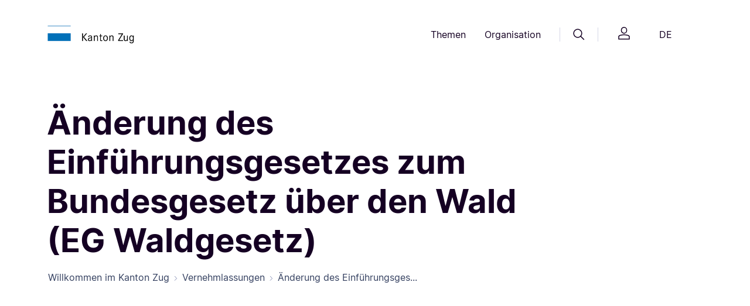

--- FILE ---
content_type: text/html;charset=UTF-8
request_url: https://zg.ch/vernehmlassungen/vernehmlassung~_2016_Einladungen-zu-Vernehmlassungen_3_Aenderung-des-Einfuehrungsgesetzes-zum-Bundesgesetz-ueber-den-Wald-(EG-Waldgesetz)~.html
body_size: 21591
content:

<!DOCTYPE html>
<html lang="de">
<head>




<meta http-equiv="content-type" content="text/html; charset=utf-8">
<meta http-equiv="X-UA-Compatible" content="IE=edge">
<meta name="viewport" content="width=device-width, initial-scale=1">

<link rel="canonical" href="httpss://zg.ch/vernehmlassungen/vernehmlassung~_2016_Einladungen-zu-Vernehmlassungen_3_Aenderung-des-Einfuehrungsgesetzes-zum-Bundesgesetz-ueber-den-Wald-(EG-Waldgesetz)~.html" />
<meta name="description" content="">


<meta property="og:title" content="Änderung des Einführungsgesetzes zum Bundesgesetz über den Wald (EG Waldgesetz)"/>
<meta name="twitter:title" content="Änderung des Einführungsgesetzes zum Bundesgesetz über den Wald (EG Waldgesetz)"/>
    <meta property="og:url" content="httpss://zg.ch/vernehmlassungen/vernehmlassung~_2016_Einladungen-zu-Vernehmlassungen_3_Aenderung-des-Einfuehrungsgesetzes-zum-Bundesgesetz-ueber-den-Wald-(EG-Waldgesetz)~.html" />
    <meta property="og:description" content="">
    <meta name="twitter:description" content="">
<meta name="title" content="Änderung des Einführungsgesetzes zum Bundesgesetz über den Wald (EG Waldgesetz)">

<meta name="robots" content="index, follow"/>

<title>
    Änderung des Einführungsgesetzes zum Bundesgesetz über den Wald (EG Waldgesetz)
</title>
<link rel="icon" href="/.resources/zug-theme/images/favicons/favicon.ico">
<link rel="icon" type="image/png" sizes="16x16" href="/.resources/zug-theme/images/favicons/favicon_16X16.png">
<link rel="icon" type="image/png" sizes="32x32" href="/.resources/zug-theme/images/favicons/favicon_32X32.png">
<link rel="apple-touch-icon" sizes="180x180" href="/.resources/zug-theme/images/favicons/apple_touch_icon.png">
      <link rel="alternate" hreflang="de" href="https://publiclogin3.zg.ch/de/vernehmlassungen/vernehmlassung~_2016_Einladungen-zu-Vernehmlassungen_3_Aenderung-des-Einfuehrungsgesetzes-zum-Bundesgesetz-ueber-den-Wald-(EG-Waldgesetz)~" />

        <link rel="stylesheet" href="/.resources/zug-theme/build/zug_theme.min~2025-09-03-04-37-38-000~cache.css"/>

        <script src="https://matomo.zug.ch/js/container_WH2Hgif7.js" async defer></script>
</head>
<body class="statementDetail zg-ch" data-context-path="">











<header>
    <div class="container py-24 py-lg-32">
        <div class="row d-flex justify-content-between align-items-center">
            <div class="col-5 col-md-3 col-lg-2 logo">
                <a href="/de/"><img src="/.resources/zug-theme/images/logo/logo.png" alt="logo"/></a>
            </div>
            <div class="col d-none d-md-flex justify-content-end">
                <nav class="d-flex align-items-center">
    <button class="btn btn-header-nav" id="themesMenuButton" data-bs-toggle="dropdown" aria-expanded="false" data-bs-display="static" data-bs-auto-close="false">
        Themen
    </button>

    <div class="dropdown-menu position-absolute rounded-2 w-100 themes-menu-dropdown main-nav-dropdown shadow-sm overflow-hidden" aria-labelledby="themesMenuButton" data-bs-keyboard="true">
        <div class="container">
            <div class="row gx-0">
                <div class="col-4 col-lg-3">
                    <div class="ref-for-dropdown"></div>
                    <div class="top-line">
                        <p class="pt-32 pb-16">Themen</p>
                    </div>
                        <div class="btn-group dropend">
                            <button type="button" class="btn btn-themes-menu-theme dropdown-toggle" data-bs-toggle="dropdown" aria-expanded="false" data-bs-auto-close="outside" data-bs-popper-config>
                                Wirtschaft &amp; Arbeit
                            </button>
                            <ul class="dropdown-menu links-dropdown">
                                <li>
                                    <a href="/de/wirtschaft-arbeit/handelsregister" class="p-16 rounded-2">
                                        <p class="link-title link-intern">Handelsregister</p>       
                                            <p class="link-keywords">Firmensuche, Firmeneintrag, Handelsregisterauszug, Akten ansehen, vorprüfen</p>
                                    </a>
                                </li>     
                                <li>
                                    <a href="/de/wirtschaft-arbeit/erwerbstaetigkeit-von-auslaender" class="p-16 rounded-2">
                                        <p class="link-title link-intern">Erwerbstätigkeit von Ausländern</p>       
                                            <p class="link-keywords">Arbeitsbewilligung, Voraussetzungen, Zugang zum Schweizer Arbeitsmarkt</p>
                                    </a>
                                </li>     
                                <li>
                                    <a href="/de/wirtschaft-arbeit/arbeitsbedingungen" class="p-16 rounded-2">
                                        <p class="link-title link-intern">Arbeitsbedingungen</p>       
                                            <p class="link-keywords">Arbeitssicherheit, Gesundheitsschutz, Arbeitnehmerschutz, Schwarzarbeit</p>
                                    </a>
                                </li>     
                                <li>
                                    <a href="/de/wirtschaft-arbeit/leistungen-fuer-arbeitgeber" class="p-16 rounded-2">
                                        <p class="link-title link-intern">Leistungen für Arbeitgeber</p>       
                                            <p class="link-keywords">Kurzarbeitsentschädigung, Schlechtwetterentschädigung, Stellenausschreibung</p>
                                    </a>
                                </li>     
                                <li>
                                    <a href="/de/wirtschaft-arbeit/wirtschaftsstandort" class="p-16 rounded-2">
                                        <p class="link-title link-intern">Wirtschaftsstandort</p>       
                                            <p class="link-keywords">Standortförderung, Standortvorteile</p>
                                    </a>
                                </li>     
                                <li>
                                    <a href="/de/wirtschaft-arbeit/stellensuchende" class="p-16 rounded-2">
                                        <p class="link-title link-intern">Stellensuchende</p>       
                                            <p class="link-keywords">Arbeitslosenentschädigung, Arbeitslosenhilfe, Arbeitslosigkeit, Jobsuche</p>
                                    </a>
                                </li>     
                                <li>
                                    <a href="/de/wirtschaft-arbeit/landesversorgung" class="p-16 rounded-2">
                                        <p class="link-title link-intern">Landesversorgung</p>       
                                            <p class="link-keywords">Versorgungsengpass, Wirtschaftliche Landesversorgung, Notvorrat</p>
                                    </a>
                                </li>     
                                <li>
                                    <a href="/de/wirtschaft-arbeit/landwirtschaft" class="p-16 rounded-2">
                                        <p class="link-title link-intern">Landwirtschaft</p>       
                                            <p class="link-keywords">Direktzahlungen, Strukturverbesserungen, Boden-/Pachtrecht, Nährstoffe, Pflanzen</p>
                                    </a>
                                </li>     
                                <li>
                                    <a href="/de/wirtschaft-arbeit/konkurs" class="p-16 rounded-2">
                                        <p class="link-title link-intern">Konkurs</p>       
                                            <p class="link-keywords">Konkursverfahren, Formulare, Gut zu wissen, Versteigerungen, Links</p>
                                    </a>
                                </li>     
                                <li>
                                    <a href="/de/wirtschaft-arbeit/statistikportal" class="p-16 rounded-2">
                                        <p class="link-title link-intern">Statistiken Wirtschaft, Arbeit und Erwerb</p>       
                                            <p class="link-keywords">Arbeitslosenquote, Betriebe, Beschäftigt, Kantonales Bruttoinlandprodukt, Preise</p>
                                    </a>
                                </li>     
                                <li>
                                    <a href="/de/wirtschaft-arbeit/stabsdienstleistungen" class="p-16 rounded-2">
                                        <p class="link-title link-intern">Stabsdienstleistungen</p>       
                                            <p class="link-keywords">Lex Koller, Grundstückerwerb, Konsumkredit, Innovationspreis</p>
                                    </a>
                                </li>     
                            </ul>
                        </div>
                        <div class="btn-group dropend">
                            <button type="button" class="btn btn-themes-menu-theme dropdown-toggle" data-bs-toggle="dropdown" aria-expanded="false" data-bs-auto-close="outside" data-bs-popper-config>
                                Bildung
                            </button>
                            <ul class="dropdown-menu links-dropdown">
                                <li>
                                    <a href="/de/bildung/bildungssystem" class="p-16 rounded-2">
                                        <p class="link-title link-intern">Bildungssystem</p>       
                                            <p class="link-keywords">Schulferien, Recht und Aufsicht, Beratung, Eintritt, Übertritt, Schulsystem</p>
                                    </a>
                                </li>     
                                <li>
                                    <a href="/de/bildung/schulen" class="p-16 rounded-2">
                                        <p class="link-title link-intern">Schulen</p>       
                                            <p class="link-keywords">Kindergarten, obligatorische Schulzeit, Maturitätsschulen, Brückenangebote</p>
                                    </a>
                                </li>     
                                <li>
                                    <a href="/de/bildung/berufslehre" class="p-16 rounded-2">
                                        <p class="link-title link-intern">Berufslehre</p>       
                                            <p class="link-keywords">Berufliche Grundbildung, Lehrbetrieb, Lernende, Beratung und Unterstützung</p>
                                    </a>
                                </li>     
                                <li>
                                    <a href="/de/bildung/weiterbildungen" class="p-16 rounded-2">
                                        <p class="link-title link-intern">Weiterbildung- und Finanzierung</p>       
                                            <p class="link-keywords">Höhere Berufsbildung, Grundkompetenzen</p>
                                    </a>
                                </li>     
                                <li>
                                    <a href="/de/bildung/informationen-fuer-schulen" class="p-16 rounded-2">
                                        <p class="link-title link-intern">Informationen für Schulen</p>       
                                            <p class="link-keywords">Informationen für Mitarbeitende, Schulrecht</p>
                                    </a>
                                </li>     
                                <li>
                                    <a href="/de/bildung/biblio-und-mediotheken" class="p-16 rounded-2">
                                        <p class="link-title link-intern">Bibliotheken und Mediotheken</p>       
                                            <p class="link-keywords">Unterricht, Pädagogisches und didaktisches Material, Bibliothek, Medien</p>
                                    </a>
                                </li>     
                                <li>
                                    <a href="/de/bildung/bslb" class="p-16 rounded-2">
                                        <p class="link-title link-intern">Berufs-, Studien- und Laufbahnberatung</p>       
                                            <p class="link-keywords">Beratungen für Beruf, Studium und Laufbahn, Informationen online und vor Ort</p>
                                    </a>
                                </li>     
                                <li>
                                    <a href="/de/bildung/statistikportal" class="p-16 rounded-2">
                                        <p class="link-title link-intern">Statistiken Bildung</p>       
                                            <p class="link-keywords">Lernende nach Schulstufe, Maturitätsquote, Häufigste Lehrberufe</p>
                                    </a>
                                </li>     
                            </ul>
                        </div>
                        <div class="btn-group dropend">
                            <button type="button" class="btn btn-themes-menu-theme dropdown-toggle" data-bs-toggle="dropdown" aria-expanded="false" data-bs-auto-close="outside" data-bs-popper-config>
                                Sport &amp;  Kultur
                            </button>
                            <ul class="dropdown-menu links-dropdown">
                                <li>
                                    <a href="/de/sport-kultur/kulturfoerderung" class="p-16 rounded-2">
                                        <p class="link-title link-intern">Kulturförderung</p>       
                                            <p class="link-keywords">Kulturschaffen, Projekte, Ausschreibungen, Sammlungen, Kulturlinks, Bibliotheken</p>
                                    </a>
                                </li>     
                                <li>
                                    <a href="/de/sport-kultur/museum-fuer-urgeschichten" class="p-16 rounded-2">
                                        <p class="link-title link-intern">Museum für Urgeschichte(n)</p>       
                                            <p class="link-keywords">Steinzeit, Erlebnis Museum, Atelier, Sonderausstellung, Zuger Archäologie</p>
                                    </a>
                                </li>     
                                <li>
                                    <a href="/de/sport-kultur/denkmaeler" class="p-16 rounded-2">
                                        <p class="link-title link-intern">Denkmäler</p>       
                                            <p class="link-keywords">Denkmalpflege,  Publikationen, Veranstaltungen</p>
                                    </a>
                                </li>     
                                <li>
                                    <a href="/de/sport-kultur/archaeologisches-kulturgut" class="p-16 rounded-2">
                                        <p class="link-title link-intern">Archäologisches Kulturgut</p>       
                                            <p class="link-keywords">Bauforschung, Entdeckungen, Mittelalter und Neuzeit, Ur- und Frühgeschichte</p>
                                    </a>
                                </li>     
                                <li>
                                    <a href="/de/sport-kultur/unesco-welterbe" class="p-16 rounded-2">
                                        <p class="link-title link-intern">UNESCO-Welterbe</p>       
                                            <p class="link-keywords">Pfahlbauten, prähistorische Funde, Zuger Seen</p>
                                    </a>
                                </li>     
                                <li>
                                    <a href="/de/sport-kultur/sport" class="p-16 rounded-2">
                                        <p class="link-title link-intern">Sport</p>       
                                            <p class="link-keywords">Kinder- und Jugendsport, Sportfonds, Breitensport, Schulsport, Leistungssport</p>
                                    </a>
                                </li>     
                                <li>
                                    <a href="/de/sport-kultur/lotteriefonds-und-sportfonds" class="p-16 rounded-2">
                                        <p class="link-title link-intern">Lotteriefonds und Sportfonds</p>       
                                            <p class="link-keywords">Unterstützung von Vereinen, Breitensport und Kultur</p>
                                    </a>
                                </li>     
                                <li>
                                    <a href="/de/sport-kultur/statistikportal" class="p-16 rounded-2">
                                        <p class="link-title link-intern">Statistiken Kultur und Sport</p>       
                                            <p class="link-keywords">Kulturausgaben, Gesuche Lotteriefonds, Auszahlungen Sportfonds</p>
                                    </a>
                                </li>     
                            </ul>
                        </div>
                        <div class="btn-group dropend">
                            <button type="button" class="btn btn-themes-menu-theme dropdown-toggle" data-bs-toggle="dropdown" aria-expanded="false" data-bs-auto-close="outside" data-bs-popper-config>
                                Gesundheit
                            </button>
                            <ul class="dropdown-menu links-dropdown">
                                <li>
                                    <a href="/de/gesundheit/gesund-bleiben" class="p-16 rounded-2">
                                        <p class="link-title link-intern">Gesund bleiben</p>       
                                            <p class="link-keywords">Krankheit, Bewegung, Ernährung, Schularzt, Suizidprävention, Gesundheitsbildung</p>
                                    </a>
                                </li>     
                                <li>
                                    <a href="/de/gesundheit/gesundheitsberufe-praxen-amtsaerztliches" class="p-16 rounded-2">
                                        <p class="link-title link-intern">Gesundheitsberufe, Praxen, Amtsärztliches</p>       
                                            <p class="link-keywords">Bewilligungen, Zulassungen KVG, Gefährdungsmeldungen, Todesfall</p>
                                    </a>
                                </li>     
                                <li>
                                    <a href="/de/gesundheit/krankenversicherung" class="p-16 rounded-2">
                                        <p class="link-title link-intern">Krankenversicherung</p>       
                                            <p class="link-keywords">Krankenversicherungspflicht KVG, Befreiung von KVG, Prämienverbilligung</p>
                                    </a>
                                </li>     
                                <li>
                                    <a href="/de/gesundheit/spitaeler-und-kliniken" class="p-16 rounded-2">
                                        <p class="link-title link-intern">Spitäler &amp; Kliniken</p>       
                                            <p class="link-keywords">Zuger Spitäler, Spitalliste, Spitaltarife, Patientenrechte, Patientendossier EPD</p>
                                    </a>
                                </li>     
                                <li>
                                    <a href="/de/gesundheit/pflegeheime-und-spitex" class="p-16 rounded-2">
                                        <p class="link-title link-intern">Pflegeheime &amp; Spitex</p>       
                                            <p class="link-keywords">Alters- &amp; Pflegeheime, Betriebsbewilligung, Langzeitpflege, Spitex, Pflegekosten</p>
                                    </a>
                                </li>     
                                <li>
                                    <a href="/de/gesundheit/heilmittel" class="p-16 rounded-2">
                                        <p class="link-title link-intern">Heilmittel</p>       
                                            <p class="link-keywords">Detail- / Grosshandel, Arznei- / Betäubungsmittel, Methadon, Solarien, Kosmetik</p>
                                    </a>
                                </li>     
                                <li>
                                    <a href="/de/gesundheit/notfall-und-rettungsdienst" class="p-16 rounded-2">
                                        <p class="link-title link-intern">Notfall &amp; Rettungsdienst</p>       
                                            <p class="link-keywords">Verhalten bei Notfällen, Einsatzgebiet, Diplomausbildung, Kurse, RDZ-Praktikum</p>
                                    </a>
                                </li>     
                                <li>
                                    <a href="/de/gesundheit/verbraucherschutz" class="p-16 rounded-2">
                                        <p class="link-title link-intern">Verbraucherschutz</p>       
                                            <p class="link-keywords">Lebensmittel, Chemikalien, Labor AVS, Wasser, Eichwesen, Warnungen, Inspektion</p>
                                    </a>
                                </li>     
                                <li>
                                    <a href="/de/gesundheit/sucht" class="p-16 rounded-2">
                                        <p class="link-title link-intern">Sucht</p>       
                                            <p class="link-keywords">Suchtberatung, Suchtprävention, Jugendschutz, Suchthilfe, Drogen Forum Zug</p>
                                    </a>
                                </li>     
                                <li>
                                    <a href="/de/gesundheit/pflegeinitiative" class="p-16 rounded-2">
                                        <p class="link-title link-intern">Pflegeinitiative</p>       
                                            <p class="link-keywords">Ausbildungsoffensive, Personalerhalt, Arbeitsbedingungen, Bildungszentrum XUND</p>
                                    </a>
                                </li>     
                                <li>
                                    <a href="/de/gesundheit/statistikportal" class="p-16 rounded-2">
                                        <p class="link-title link-intern">Statistiken Gesundheit</p>       
                                            <p class="link-keywords">Hospitalisierungsrate, Lebensmittelkontrollen, Patientenströme</p>
                                    </a>
                                </li>     
                                <li>
                                    <a href="/de/gesundheit/elektronischespatientendossier" class="p-16 rounded-2">
                                        <p class="link-title link-intern">Elektronisches Patientendossier</p>       
                                            <p class="link-keywords">Anmeldung, Informationen, Voraussetzungen</p>
                                    </a>
                                </li>     
                                <li>
                                    <a href="/de/gesundheit/palliativecare" class="p-16 rounded-2">
                                        <p class="link-title link-intern">Palliative Care</p>       
                                    </a>
                                </li>     
                            </ul>
                        </div>
                        <div class="btn-group dropend">
                            <button type="button" class="btn btn-themes-menu-theme dropdown-toggle" data-bs-toggle="dropdown" aria-expanded="false" data-bs-auto-close="outside" data-bs-popper-config>
                                Familie &amp; Gesellschaft
                            </button>
                            <ul class="dropdown-menu links-dropdown">
                                <li>
                                    <a href="/de/familie-gesellschaft/lebensereignisse" class="p-16 rounded-2">
                                        <p class="link-title link-intern">Lebensereignisse</p>       
                                            <p class="link-keywords">Mutterschaftsbeiträge, Zivilstandesämter, Namensänderung, Adoption, Pass &amp; ID</p>
                                    </a>
                                </li>     
                                <li>
                                    <a href="/de/familie-gesellschaft/kindes-und-erwachsenenschutz" class="p-16 rounded-2">
                                        <p class="link-title link-intern">Kindes- und Erwachsenenschutz</p>       
                                            <p class="link-keywords">Pflegefamilien, Vertretungsrechte, Vorsorgeauftrag, Patientenverfügung</p>
                                    </a>
                                </li>     
                                <li>
                                    <a href="/de/familie-gesellschaft/kind-und-jugend" class="p-16 rounded-2">
                                        <p class="link-title link-intern">Kind &amp; Jugend</p>       
                                            <p class="link-keywords">Kinder- und Jugendförderung, Kitas, Kinder- und Jugendschutz, elterliche Sorge</p>
                                    </a>
                                </li>     
                                <li>
                                    <a href="/de/familie-gesellschaft/alter" class="p-16 rounded-2">
                                        <p class="link-title link-intern">Alter</p>       
                                            <p class="link-keywords">Altershilfe, Betreuung, Beratung, 55plus, Alterspolitik</p>
                                    </a>
                                </li>     
                                <li>
                                    <a href="/de/familie-gesellschaft/betreuung-und-behinderung" class="p-16 rounded-2">
                                        <p class="link-title link-intern">Betreuung &amp; Behinderung</p>       
                                            <p class="link-keywords">Behindertenpolitik, Ambulant/Stationär wohnen oder arbeiten, Beratung, Kosten</p>
                                    </a>
                                </li>     
                                <li>
                                    <a href="/de/familie-gesellschaft/statistikportal" class="p-16 rounded-2">
                                        <p class="link-title link-intern">Statistiken Bevölkerung</p>       
                                            <p class="link-keywords">Bevölkerungsstand, Familie, Geburt, Haushalt, Konfession, Todesfall, Umzug</p>
                                    </a>
                                </li>     
                            </ul>
                        </div>
                        <div class="btn-group dropend">
                            <button type="button" class="btn btn-themes-menu-theme dropdown-toggle" data-bs-toggle="dropdown" aria-expanded="false" data-bs-auto-close="outside" data-bs-popper-config>
                                Soziales
                            </button>
                            <ul class="dropdown-menu links-dropdown">
                                <li>
                                    <a href="/de/soziales/historische-aufarbeitung" class="p-16 rounded-2">
                                        <p class="link-title link-intern">Historische Aufarbeitung</p>       
                                            <p class="link-keywords">Publikation, Veranstaltungen zur Sozialen Fürsorge</p>
                                    </a>
                                </li>     
                                <li>
                                    <a href="/de/soziales/sozialhilfe" class="p-16 rounded-2">
                                        <p class="link-title link-intern">Sozialhilfe</p>       
                                            <p class="link-keywords">Persönliche und wirtschaftliche Sozialhilfe, Beratungsstellen</p>
                                    </a>
                                </li>     
                                <li>
                                    <a href="/de/soziales/betreuung-und-behinderung" class="p-16 rounded-2">
                                        <p class="link-title link-intern">Betreuung und Behinderung</p>       
                                            <p class="link-keywords">Kinder, Jugendliche, Erwachsene mit und ohne Behinderung</p>
                                    </a>
                                </li>     
                                <li>
                                    <a href="/de/soziales/spezialberichterstattung" class="p-16 rounded-2">
                                        <p class="link-title link-intern">Spezialberichterstattung</p>       
                                            <p class="link-keywords">Sozialberichterstattung, Einkommen, Haushalte, Familien</p>
                                    </a>
                                </li>     
                                <li>
                                    <a href="/de/soziales/lotteriefondsgesuche-soziales" class="p-16 rounded-2">
                                        <p class="link-title link-intern">Lotteriefondsgesuche Soziales</p>       
                                            <p class="link-keywords">Projekt finanzieren, Jugendprojektbeitrag, wohltätige Vorhaben</p>
                                    </a>
                                </li>     
                                <li>
                                    <a href="/de/soziales/wohnungswesen" class="p-16 rounded-2">
                                        <p class="link-title link-intern">Wohnungswesen</p>       
                                            <p class="link-keywords">Wohnraumförderung, preisgünstiger Wohnraum</p>
                                    </a>
                                </li>     
                                <li>
                                    <a href="/de/soziales/opferhilfe" class="p-16 rounded-2">
                                        <p class="link-title link-intern">Opferberatung und Opferhilfe</p>       
                                            <p class="link-keywords">Beratung und Betreuung von Opfern und Angehörigen</p>
                                    </a>
                                </li>     
                                <li>
                                    <a href="/de/soziales/statistikportal" class="p-16 rounded-2">
                                        <p class="link-title link-intern">Statistiken Soziale Sicherheit</p>       
                                            <p class="link-keywords">Sozialbericht, Sozialhilfequote, AHV- und IV-Statistiken</p>
                                    </a>
                                </li>     
                            </ul>
                        </div>
                        <div class="btn-group dropend">
                            <button type="button" class="btn btn-themes-menu-theme dropdown-toggle" data-bs-toggle="dropdown" aria-expanded="false" data-bs-auto-close="outside" data-bs-popper-config>
                                Mobilität &amp; Reisen
                            </button>
                            <ul class="dropdown-menu links-dropdown">
                                <li>
                                    <a href="/de/mobilitaet-reisen/strassennetz" class="p-16 rounded-2">
                                        <p class="link-title link-intern">Strassennetz</p>       
                                            <p class="link-keywords">Strassenbauprojekte, Winterdienst, Reinigung, Signalisationen, Reparaturen</p>
                                    </a>
                                </li>     
                                <li>
                                    <a href="/de/mobilitaet-reisen/pass-und-identitaetskarte" class="p-16 rounded-2">
                                        <p class="link-title link-intern">Pass &amp; Identitätskarte</p>       
                                            <p class="link-keywords">Ausweisbestellung, provisorischer Pass, Austauschpass, Vollmacht, Verlustmeldung</p>
                                    </a>
                                </li>     
                                <li>
                                    <a href="/de/mobilitaet-reisen/strassenverkehr" class="p-16 rounded-2">
                                        <p class="link-title link-intern">Strassenverkehr</p>       
                                            <p class="link-keywords">Führerausweis, Fahren lernen, Fahrzeugprüfung, Kontrollschild, Regelverletzung </p>
                                    </a>
                                </li>     
                                <li>
                                    <a href="/de/mobilitaet-reisen/bewilligung-fuer-personentransporte" class="p-16 rounded-2">
                                        <p class="link-title link-intern">Bewilligung für Personentransporte</p>       
                                            <p class="link-keywords">Gesuche, Kosten, Aufnahme des Fahrbetriebs, Downloads, Taxi-Fahrten</p>
                                    </a>
                                </li>     
                                <li>
                                    <a href="/de/mobilitaet-reisen/schifffahrt" class="p-16 rounded-2">
                                        <p class="link-title link-intern">Schifffahrt</p>       
                                            <p class="link-keywords">Schiffsführer, Schiffsprüfung, Schiffszulassung, Ägeri-Zugersee App, Umwelt</p>
                                    </a>
                                </li>     
                                <li>
                                    <a href="/de/mobilitaet-reisen/veloverkehr" class="p-16 rounded-2">
                                        <p class="link-title link-intern">Veloverkehr</p>       
                                            <p class="link-keywords">Meldungen, Prüfung, Planung, Soft-Massnahmen</p>
                                    </a>
                                </li>     
                                <li>
                                    <a href="/de/mobilitaet-reisen/oeffentlicher-verkehr" class="p-16 rounded-2">
                                        <p class="link-title link-intern">Öffentlicher Verkehr</p>       
                                            <p class="link-keywords">Stadtbahn Zug, Busangebot, Stadtbahnlinie, Zimmerbergbasistunnel, Planung</p>
                                    </a>
                                </li>     
                                <li>
                                    <a href="/de/mobilitaet-reisen/fussverkehr" class="p-16 rounded-2">
                                        <p class="link-title link-intern">Fussverkehr</p>       
                                            <p class="link-keywords">Fuss- und Wanderwege</p>
                                    </a>
                                </li>     
                                <li>
                                    <a href="/de/mobilitaet-reisen/agglomerationsprogramme" class="p-16 rounded-2">
                                        <p class="link-title link-intern">Agglomerationsprogramm</p>       
                                            <p class="link-keywords">Finanzierungsvereinbarungen, Siedlung, Landschaft, Verkehrsprojekte</p>
                                    </a>
                                </li>     
                                <li>
                                    <a href="/de/mobilitaet-reisen/statistikportal" class="p-16 rounded-2">
                                        <p class="link-title link-intern">Statistiken Mobilität und Verkehr</p>       
                                            <p class="link-keywords">Fahrzeugbestand, Pendlerströme, Verkehrsmittelwahl, Zurückgelegte Kilometer</p>
                                    </a>
                                </li>     
                            </ul>
                        </div>
                        <div class="btn-group dropend">
                            <button type="button" class="btn btn-themes-menu-theme dropdown-toggle" data-bs-toggle="dropdown" aria-expanded="false" data-bs-auto-close="outside" data-bs-popper-config>
                                Migration &amp; Integration
                            </button>
                            <ul class="dropdown-menu links-dropdown">
                                <li>
                                    <a href="/de/migration-integration/asyl-und-fluechtlinge" class="p-16 rounded-2">
                                        <p class="link-title link-intern">Asyl und Flüchtlinge</p>       
                                            <p class="link-keywords">Erwerbstätigkeit, Härtefälle und Statuswechsel, Reisedokumente, Rückkehrberatung</p>
                                    </a>
                                </li>     
                                <li>
                                    <a href="/de/migration-integration/ausweise-und-bewilligungsarten" class="p-16 rounded-2">
                                        <p class="link-title link-intern">Ausweise und Bewilligungsarten</p>       
                                            <p class="link-keywords">Ausländerrechtliche Bewilligungen, Biometrie/Datenerfassung, Ausweisverlust</p>
                                    </a>
                                </li>     
                                <li>
                                    <a href="/de/migration-integration/einreise-und-aufenthalt" class="p-16 rounded-2">
                                        <p class="link-title link-intern">Einreise und Aufenthalt</p>       
                                            <p class="link-keywords">Visa, Einreise, Familiennachzug, Aufenthalt und Niederlassung</p>
                                    </a>
                                </li>     
                                <li>
                                    <a href="/de/migration-integration/einbuergerung" class="p-16 rounded-2">
                                        <p class="link-title link-intern">Einbürgerung</p>       
                                            <p class="link-keywords">Ordentliche/erleichterte Einbürgerung, Entlassung aus dem Bürgerrecht</p>
                                    </a>
                                </li>     
                                <li>
                                    <a href="/de/migration-integration/integration" class="p-16 rounded-2">
                                        <p class="link-title link-intern">Integration</p>       
                                            <p class="link-keywords">Berufliche Integration, soziale Integration, kantonales Integrationsprogramm</p>
                                    </a>
                                </li>     
                                <li>
                                    <a href="/de/migration-integration/statistikportal" class="p-16 rounded-2">
                                        <p class="link-title link-intern">Statistiken Migration</p>       
                                            <p class="link-keywords">Ausländische Wohnbevölkerung, Einbürgerungen, Sprachen, Zu- und Umzüge</p>
                                    </a>
                                </li>     
                                <li>
                                    <a href="/de/migration-integration/neu-in-zug" class="p-16 rounded-2">
                                        <p class="link-title link-intern">Neu in Zug</p>       
                                            <p class="link-keywords">Informationen für Neuzugezogene</p>
                                    </a>
                                </li>     
                            </ul>
                        </div>
                        <div class="btn-group dropend">
                            <button type="button" class="btn btn-themes-menu-theme dropdown-toggle" data-bs-toggle="dropdown" aria-expanded="false" data-bs-auto-close="outside" data-bs-popper-config>
                                Planen &amp; Bauen
                            </button>
                            <ul class="dropdown-menu links-dropdown">
                                <li>
                                    <a href="/de/planen-bauen/tiefbau" class="p-16 rounded-2">
                                        <p class="link-title link-intern">Tiefbau</p>       
                                            <p class="link-keywords">Strassenprojekte, Baustelleninfos, Submissionen, öffentliche Auflagen</p>
                                    </a>
                                </li>     
                                <li>
                                    <a href="/de/planen-bauen/wasserbau" class="p-16 rounded-2">
                                        <p class="link-title link-intern">Wasserbau</p>       
                                            <p class="link-keywords">Wasserbauprojekte, Schilfschutz, Gewässerunterhalt</p>
                                    </a>
                                </li>     
                                <li>
                                    <a href="/de/planen-bauen/geoinformation" class="p-16 rounded-2">
                                        <p class="link-title link-intern">Geoinformation</p>       
                                            <p class="link-keywords">Geoinformation erklärt, Geoinformationen nutzen, ÖREB-Kataster, Leitungskataster</p>
                                    </a>
                                </li>     
                                <li>
                                    <a href="/de/planen-bauen/hochbau" class="p-16 rounded-2">
                                        <p class="link-title link-intern">Hochbau</p>       
                                            <p class="link-keywords">Bauvorhaben, Wettbewerbe, Planungsgrundlagen, Submissionen</p>
                                    </a>
                                </li>     
                                <li>
                                    <a href="/de/planen-bauen/baubewilligung" class="p-16 rounded-2">
                                        <p class="link-title link-intern">Baubewilligung</p>       
                                            <p class="link-keywords">Umweltverträglichkeitsprüfung, Umweltschutz auf Baustellen</p>
                                    </a>
                                </li>     
                                <li>
                                    <a href="/de/planen-bauen/bauvorschriften" class="p-16 rounded-2">
                                        <p class="link-title link-intern">Bauvorschriften</p>       
                                            <p class="link-keywords">Bauen an besonderer Lage, Gebäude und Energie, Bodenschutz, Wassernutzung</p>
                                    </a>
                                </li>     
                                <li>
                                    <a href="/de/planen-bauen/raumplanung" class="p-16 rounded-2">
                                        <p class="link-title link-intern">Raumplanung</p>       
                                            <p class="link-keywords">Richtplanung, Ortsplanung, Bauen ausserhalb Bauzonen</p>
                                    </a>
                                </li>     
                                <li>
                                    <a href="/de/planen-bauen/immobilien" class="p-16 rounded-2">
                                        <p class="link-title link-intern">Immobilien</p>       
                                            <p class="link-keywords">Immobilienbestand, Immobilienstrategie</p>
                                    </a>
                                </li>     
                                <li>
                                    <a href="/de/planen-bauen/denkmalschutz" class="p-16 rounded-2">
                                        <p class="link-title link-intern">Denkmalschutz</p>       
                                            <p class="link-keywords">Beiträge, Denkmäler, Inventar, geschützte und schützenswerte Objekte, Ortsbild</p>
                                    </a>
                                </li>     
                                <li>
                                    <a href="/de/planen-bauen/archaeologie" class="p-16 rounded-2">
                                        <p class="link-title link-intern">Archäologie</p>       
                                            <p class="link-keywords">Auswertung, archäologisches Kulturerbe, Bauforschung, Dokumentation, Forschung</p>
                                    </a>
                                </li>     
                                <li>
                                    <a href="/de/planen-bauen/grundbuch" class="p-16 rounded-2">
                                        <p class="link-title link-intern">Grundbuch</p>       
                                            <p class="link-keywords">Grundbuchauszug, Eigentümerauskunft, Änderung Personendaten, Dienstbarkeiten</p>
                                    </a>
                                </li>     
                                <li>
                                    <a href="/de/planen-bauen/lotteriefondsgesuche-thema" class="p-16 rounded-2">
                                        <p class="link-title link-intern">Lotteriefondsgesuche</p>       
                                            <p class="link-keywords">Anforderungen, Beitragsgesuche für Projekte im Bereich Natur, Architektur etc.</p>
                                    </a>
                                </li>     
                                <li>
                                    <a href="/de/planen-bauen/statistikportal" class="p-16 rounded-2">
                                        <p class="link-title link-intern">Statistiken Bauwesen</p>       
                                            <p class="link-keywords">Baulandpreise, Gebäude und Wohnungen, Immobilienpreise, Mietpreise</p>
                                    </a>
                                </li>     
                            </ul>
                        </div>
                        <div class="btn-group dropend">
                            <button type="button" class="btn btn-themes-menu-theme dropdown-toggle" data-bs-toggle="dropdown" aria-expanded="false" data-bs-auto-close="outside" data-bs-popper-config>
                                Natur, Umwelt &amp; Tiere
                            </button>
                            <ul class="dropdown-menu links-dropdown">
                                <li>
                                    <a href="/de/natur-umwelt-tiere/abfall-altlasten-und-rohstoffe" class="p-16 rounded-2">
                                        <p class="link-title link-intern">Abfall, Altlasten,  Rohstoffe</p>       
                                            <p class="link-keywords">Recycling, Belastete Standorte, Entsorgung, Umweltbelastung, Sonderabfälle</p>
                                    </a>
                                </li>     
                                <li>
                                    <a href="/de/natur-umwelt-tiere/arten-und-lebensraeume" class="p-16 rounded-2">
                                        <p class="link-title link-intern">Arten, Lebensräume, Jagd</p>       
                                            <p class="link-keywords">Artenschutz, Lebensraumförderung, Naturschutzgebiete, Jagd, Hilfe für Wildtiere</p>
                                    </a>
                                </li>     
                                <li>
                                    <a href="/de/natur-umwelt-tiere/energie-und-klima" class="p-16 rounded-2">
                                        <p class="link-title link-intern">Energie &amp; Klima</p>       
                                            <p class="link-keywords">Energie- und Klimastrategie,  Klimaanalyse</p>
                                    </a>
                                </li>     
                                <li>
                                    <a href="/de/natur-umwelt-tiere/laerm" class="p-16 rounded-2">
                                        <p class="link-title link-intern">Lärm</p>       
                                            <p class="link-keywords">Lärmarten, Zuständigkeiten bei Lärmfragen, Lärm beim Bauen, Strassenlärm</p>
                                    </a>
                                </li>     
                                <li>
                                    <a href="/de/natur-umwelt-tiere/landschaft" class="p-16 rounded-2">
                                        <p class="link-title link-intern">Landschaft</p>       
                                            <p class="link-keywords">Landschaftskonzepte, Landschaftsschutz, Aufwertung, Naturobjekte, Erholungsraum</p>
                                    </a>
                                </li>     
                                <li>
                                    <a href="/de/natur-umwelt-tiere/luft-licht-und-strahlung" class="p-16 rounded-2">
                                        <p class="link-title link-intern">Luft, Licht, Strahlung</p>       
                                            <p class="link-keywords">Luftschadstoffe, Smog, Lichtverschmutzung und -emissionen, Strahlung und Strom</p>
                                    </a>
                                </li>     
                                <li>
                                    <a href="/de/natur-umwelt-tiere/naturgefahren" class="p-16 rounded-2">
                                        <p class="link-title link-intern">Naturgefahren</p>       
                                            <p class="link-keywords">Aktuelle Gefahrensituation, Umgang mit Naturgefahren, Bauen im Gefahrengebiet</p>
                                    </a>
                                </li>     
                                <li>
                                    <a href="/de/natur-umwelt-tiere/oekologische-infrastruktur" class="p-16 rounded-2">
                                        <p class="link-title link-intern">Ökologische Infrastruktur</p>       
                                            <p class="link-keywords">Nationales Netzwerk aus natürlichen und naturnahen Lebensräumen, Biodiversität</p>
                                    </a>
                                </li>     
                                <li>
                                    <a href="/de/natur-umwelt-tiere/umweltschutz" class="p-16 rounded-2">
                                        <p class="link-title link-intern">Umweltschutz</p>       
                                            <p class="link-keywords">Boden, Neobiota, Störfallvorsorge, Umweltbildung, betrieblicher Umweltschutz</p>
                                    </a>
                                </li>     
                                <li>
                                    <a href="/de/natur-umwelt-tiere/veterinaerwesen" class="p-16 rounded-2">
                                        <p class="link-title link-intern">Veterinärwesen</p>       
                                            <p class="link-keywords">Tiergesundheit, tierische Lebensmittel, Reisen mit Tieren, Praxen und Betriebe</p>
                                    </a>
                                </li>     
                                <li>
                                    <a href="/de/natur-umwelt-tiere/wald" class="p-16 rounded-2">
                                        <p class="link-title link-intern">Wald</p>       
                                            <p class="link-keywords">Holznutzung, Freizeit und Erholung,  Naturschutz, Forstliches, Bauen</p>
                                    </a>
                                </li>     
                                <li>
                                    <a href="/de/natur-umwelt-tiere/wasser-und-gewaesser" class="p-16 rounded-2">
                                        <p class="link-title link-intern">Wasser &amp; Gewässer</p>       
                                            <p class="link-keywords">Gewässerschutz, Gewässerqualität, Abwasserentsorgung, Tankanlagen, Seereinigung</p>
                                    </a>
                                </li>     
                                <li>
                                    <a href="/de/natur-umwelt-tiere/publikationen" class="p-16 rounded-2">
                                        <p class="link-title link-intern">Publikationen</p>       
                                            <p class="link-keywords">Publikationen und Newsletter zum Thema Natur, Umwelt &amp; Tiere</p>
                                    </a>
                                </li>     
                                <li>
                                    <a href="/de/natur-umwelt-tiere/statistikportal" class="p-16 rounded-2">
                                        <p class="link-title link-intern">Statistiken Umwelt &amp; Energie</p>       
                                            <p class="link-keywords">Abfälle, Bebaute Flächen, Energieträger, Luftqualität, Siedlungsfläche</p>
                                    </a>
                                </li>     
                            </ul>
                        </div>
                        <div class="btn-group dropend">
                            <button type="button" class="btn btn-themes-menu-theme dropdown-toggle" data-bs-toggle="dropdown" aria-expanded="false" data-bs-auto-close="outside" data-bs-popper-config>
                                Staat &amp; Politik
                            </button>
                            <ul class="dropdown-menu links-dropdown">
                                <li>
                                    <a href="/de/staat-politik/wahlen-und-abstimmungen" class="p-16 rounded-2">
                                        <p class="link-title link-intern">Wahlen &amp; Abstimmungen</p>       
                                            <p class="link-keywords">Volksabstimmungen, Wahlen, Abstimmungsunterlagen</p>
                                    </a>
                                </li>     
                                <li>
                                    <a href="/de/staat-politik/politische-rechte" class="p-16 rounded-2">
                                        <p class="link-title link-intern">Volksrechte</p>       
                                            <p class="link-keywords">Politische Rechte, Volksrechte, Referendum, Initiative</p>
                                    </a>
                                </li>     
                                <li>
                                    <a href="/de/staat-politik/geschaefte-des-kantonsrats" class="p-16 rounded-2">
                                        <p class="link-title link-intern">Geschäfte des Kantonsrats</p>       
                                            <p class="link-keywords">Kantonsratsgeschäfte, Kantonsvorlagen, Traktandenliste, Sitzungsdaten, Sitzplan</p>
                                    </a>
                                </li>     
                                <li>
                                    <a href="/de/staat-politik/geschaefte-des-regierungsrats" class="p-16 rounded-2">
                                        <p class="link-title link-intern">Geschäfte des Regierungsrats</p>       
                                            <p class="link-keywords">Beschlüsse, Vernehmlassungen, Informationen, Strategie</p>
                                    </a>
                                </li>     
                                <li>
                                    <a href="/de/staat-politik/recherche-von-unterlagen" class="p-16 rounded-2">
                                        <p class="link-title link-intern">Recherche von Unterlagen</p>       
                                            <p class="link-keywords">Einsicht Amtsdokumente, Recherche zu eigener Person und Zuger Geschichte, Tools</p>
                                    </a>
                                </li>     
                                <li>
                                    <a href="/de/staat-politik/archivierung-von-unterlagen" class="p-16 rounded-2">
                                        <p class="link-title link-intern">Archivierung von Unterlagen</p>       
                                            <p class="link-keywords">Aktenführung, Unterlagen von Privaten, kommunale Archive</p>
                                    </a>
                                </li>     
                                <li>
                                    <a href="/de/staat-politik/publikationssammlungen" class="p-16 rounded-2">
                                        <p class="link-title link-intern">Publikationssammlungen</p>       
                                            <p class="link-keywords">Gesetzessammlung, Amtsblatt, Personen- und Ämterverzeichnisse, Staatskalender</p>
                                    </a>
                                </li>     
                                <li>
                                    <a href="/de/staat-politik/beglaubigungen" class="p-16 rounded-2">
                                        <p class="link-title link-intern">Beglaubigungen</p>       
                                            <p class="link-keywords">Legalisation, Apostille, Überbeglaubigungen, Haager Übereinkommen</p>
                                    </a>
                                </li>     
                                <li>
                                    <a href="/de/staat-politik/statistikportal" class="p-16 rounded-2">
                                        <p class="link-title link-intern">Statistiken Politik</p>       
                                            <p class="link-keywords">Frauenanteil, Wahlbeteiligung, Zusammensetzung Kantons- und Regierungsrat,</p>
                                    </a>
                                </li>     
                            </ul>
                        </div>
                        <div class="btn-group dropend">
                            <button type="button" class="btn btn-themes-menu-theme dropdown-toggle" data-bs-toggle="dropdown" aria-expanded="false" data-bs-auto-close="outside" data-bs-popper-config>
                                Sicherheit
                            </button>
                            <ul class="dropdown-menu links-dropdown">
                                <li>
                                    <a href="/de/sicherheit/notfaelle" class="p-16 rounded-2">
                                        <p class="link-title link-intern">Notfälle</p>       
                                            <p class="link-keywords">Polizei (117), Feuerwehr (118), Sanität (144), Rega (1414), Vergiftungen (145)</p>
                                    </a>
                                </li>     
                                <li>
                                    <a href="/de/sicherheit/bewaeltigung-von-ereignissen" class="p-16 rounded-2">
                                        <p class="link-title link-intern">Bewältigung von Ereignissen</p>       
                                            <p class="link-keywords">Alarmierung, Krisenbewältigung, Notfalltreffpunkte, Notvorrat, Mob San Hist</p>
                                    </a>
                                </li>     
                                <li>
                                    <a href="/de/sicherheit/militaer" class="p-16 rounded-2">
                                        <p class="link-title link-intern">Militär</p>       
                                            <p class="link-keywords">Militärdienst, Orientierungstag, Rekrutierung, Schiesswesen, Wehrpflichtersatz</p>
                                    </a>
                                </li>     
                                <li>
                                    <a href="/de/sicherheit/zivilschutz" class="p-16 rounded-2">
                                        <p class="link-title link-intern">Zivilschutz</p>       
                                            <p class="link-keywords">Schutzdienst, Schutzräume/-anlagen, AZ Schönau, Einsätze Zivilschutz, Care Team</p>
                                    </a>
                                </li>     
                                <li>
                                    <a href="/de/sicherheit/brandschutz-und-feuerwehr" class="p-16 rounded-2">
                                        <p class="link-title link-intern">Brandschutz &amp; Feuerwehr</p>       
                                            <p class="link-keywords">Feuerwehrwesen, Versicherung gegen Feuer &amp; Elementarschäden, Gebäudeversicherung</p>
                                    </a>
                                </li>     
                                <li>
                                    <a href="/de/sicherheit/opferhilfe-und-opferberatung" class="p-16 rounded-2">
                                        <p class="link-title link-intern">Opferberatung und Opferhilfe</p>       
                                            <p class="link-keywords">Operferberatungsstelle, Organisationen, Rechtsgrundlagen, Merkblätter, Formulare</p>
                                    </a>
                                </li>     
                                <li>
                                    <a href="/de/sicherheit/straf-und-massnahmenvollzug" class="p-16 rounded-2">
                                        <p class="link-title link-intern">Strafvollzug und Massnahmenvollzug</p>       
                                            <p class="link-keywords">Vollzugs- und Bewährungsdienst, Strafanstalt Zug, Justizvollzugsanstalt Bostadel</p>
                                    </a>
                                </li>     
                                <li>
                                    <a href="/de/sicherheit/polizei" class="p-16 rounded-2">
                                        <p class="link-title link-intern">Zuger Polizei</p>       
                                            <p class="link-keywords">Polizeidienststellen, Online-Polizeiposten, Arbeiten bei der Zuger Polizei</p>
                                    </a>
                                </li>     
                                <li>
                                    <a href="/de/sicherheit/rechtsdienst-und-beschwerdewesen" class="p-16 rounded-2">
                                        <p class="link-title link-intern">Rechtsdienst und Beschwerdewesen</p>       
                                            <p class="link-keywords">Rechtsdienst des Regierungsrats, Beschwerdeverfahren, Rechtsmittelinstanz</p>
                                    </a>
                                </li>     
                                <li>
                                    <a href="/de/sicherheit/statistikportal" class="p-16 rounded-2">
                                        <p class="link-title link-intern">Statistiken Öffentliche Sicherheit</p>       
                                            <p class="link-keywords">Schutzplätze, Straftaten, Verurteilungen</p>
                                    </a>
                                </li>     
                            </ul>
                        </div>
                        <div class="btn-group dropend">
                            <button type="button" class="btn btn-themes-menu-theme dropdown-toggle" data-bs-toggle="dropdown" aria-expanded="false" data-bs-auto-close="outside" data-bs-popper-config>
                                Steuern &amp; Finanzen
                            </button>
                            <ul class="dropdown-menu links-dropdown">
                                <li>
                                    <a href="/de/steuern-finanzen/steuern" class="p-16 rounded-2">
                                        <p class="link-title link-intern">Steuern</p>       
                                            <p class="link-keywords">Steuerbezug, Steuerrecht, Steuergesetz, Treuhänder, natürliche/jurist. Personen</p>
                                    </a>
                                </li>     
                                <li>
                                    <a href="/de/steuern-finanzen/finanzen" class="p-16 rounded-2">
                                        <p class="link-title link-intern">Finanzen</p>       
                                            <p class="link-keywords">Budget, Finanzplan, Geschäftsbericht, Jahresrechnung, Standortentwicklung (GSE)</p>
                                    </a>
                                </li>     
                                <li>
                                    <a href="/de/steuern-finanzen/statistikportal" class="p-16 rounded-2">
                                        <p class="link-title link-intern">Statistiken Finanzen und Steuern</p>       
                                            <p class="link-keywords">Finanzausgleich, Finanzhaushalt, Fiskalerträge, Steuern, Steuerfüsse </p>
                                    </a>
                                </li>     
                            </ul>
                        </div>
                        <div class="btn-group dropend">
                            <button type="button" class="btn btn-themes-menu-theme dropdown-toggle" data-bs-toggle="dropdown" aria-expanded="false" data-bs-auto-close="outside" data-bs-popper-config>
                                Recht &amp; Justiz
                            </button>
                            <ul class="dropdown-menu links-dropdown">
                                <li>
                                    <a href="/de/recht-justiz/strafverfahren" class="p-16 rounded-2">
                                        <p class="link-title link-intern">Strafverfahren</p>       
                                            <p class="link-keywords">Ermittlung und Untersuchung, Zwangsmassnahmen, gerichtlicher Strafprozess</p>
                                    </a>
                                </li>     
                                <li>
                                    <a href="/de/recht-justiz/verwaltungsgerichtsverfahren" class="p-16 rounded-2">
                                        <p class="link-title link-intern">Verwaltungsgerichtsverfahren</p>       
                                            <p class="link-keywords">Beschwerde einreichen, Verfahrensablauf, Rechtsmittel</p>
                                    </a>
                                </li>     
                                <li>
                                    <a href="/de/recht-justiz/zivilverfahren" class="p-16 rounded-2">
                                        <p class="link-title link-intern">Zivilverfahren</p>       
                                            <p class="link-keywords">Schlichtungsversuch, erstinstanzliches Verfahren, Rechtsmittel und Vollstreckung</p>
                                    </a>
                                </li>     
                                <li>
                                    <a href="/de/recht-justiz/unentgeltliche-rechtspflege" class="p-16 rounded-2">
                                        <p class="link-title link-intern">Unentgeltliche Rechtspflege</p>       
                                            <p class="link-keywords">Anspruch, Voraussetzungen und Verfahren</p>
                                    </a>
                                </li>     
                                <li>
                                    <a href="/de/recht-justiz/einsicht-entscheide-und-urteile" class="p-16 rounded-2">
                                        <p class="link-title link-intern">Einsicht in Entscheide und Urteile</p>       
                                            <p class="link-keywords">Richtlinien, GVP, Entscheiddatenbanken</p>
                                    </a>
                                </li>     
                                <li>
                                    <a href="/de/recht-justiz/oeffentliche-verhandlungen" class="p-16 rounded-2">
                                        <p class="link-title link-intern">Öffentliche Verhandlungen</p>       
                                            <p class="link-keywords">Informationen für interessierte Einzelpersonen und Gruppen</p>
                                    </a>
                                </li>     
                                <li>
                                    <a href="/de/recht-justiz/grundstuecke-bewerten-schaetzen" class="p-16 rounded-2">
                                        <p class="link-title link-intern">Grundstücke bewerten/schätzen</p>       
                                            <p class="link-keywords">Schätzungen von Grundstücken, Entschädigung bei Enteignungen, Mehrwertabgabe</p>
                                    </a>
                                </li>     
                                <li>
                                    <a href="/de/recht-justiz/datenschutz" class="p-16 rounded-2">
                                        <p class="link-title link-intern">Datenschutz</p>       
                                            <p class="link-keywords">Informationen und Vorlagen zu Datenschutz und Informationssicherheit</p>
                                    </a>
                                </li>     
                                <li>
                                    <a href="/de/recht-justiz/infos-fuer-die-anwaltschaft" class="p-16 rounded-2">
                                        <p class="link-title link-intern">Infos für die Anwaltschaft</p>       
                                            <p class="link-keywords">Anwaltsregister, Anwaltskörperschaften, Substitutionsbewilligung</p>
                                    </a>
                                </li>     
                                <li>
                                    <a href="/de/recht-justiz/rechtsanwalt-anwaeltin-werden" class="p-16 rounded-2">
                                        <p class="link-title link-intern">Anwalt/Anwältin werden</p>       
                                            <p class="link-keywords">Ihr Weg zum Anwaltspatent im Kanton Zug</p>
                                    </a>
                                </li>     
                                <li>
                                    <a href="/de/recht-justiz/konflikte-und-beschwerden" class="p-16 rounded-2">
                                        <p class="link-title link-intern">Konflikte &amp; Beschwerden</p>       
                                            <p class="link-keywords">Haftungsansprüche und -verfahren, Rechtsverletzung durch Beamte, Ombudsstelle</p>
                                    </a>
                                </li>     
                                <li>
                                    <a href="/de/recht-justiz/statistikportal" class="p-16 rounded-2">
                                        <p class="link-title link-intern">Statistiken Recht und Justiz</p>       
                                            <p class="link-keywords">Jugendstrafurteile, Straftaten, Strafurteile</p>
                                    </a>
                                </li>     
                            </ul>
                        </div>
                </div>
                <div class="col-6 offset-2 col-lg-5 offset-lg-4 card-container">
                    <div class="top-line text-end">
                        <button type="button" class="btn-close btn-close-main-nav-themes pt-32 pb-16" aria-label="Navigation schliessen"></button>
                    </div>
                    <div class="heroArea heroAreaHome">
    <div class="rounded-3 d-block hero-home-dossier-tabs" id="hero-home-dossier-tabs-navigation" tabindex="0" aria-label="Dossier Slider">
        <div class="rounded-3 border border-light shadow-md d-md-flex flex-md-column-reverse mb-24 mb-md-0">
    <ul class="nav nav-tabs nav-justified big-slider-nav d-none d-md-flex px-16 pb-24" id="heroHomeDossierPages-navigation-tab-desktop" role="tablist">

                    <li class="nav-item" role="presentation">
                        <button class="nav-link active" id="dossier-navigation-schulferien-tab-desktop" data-bs-toggle="pill" data-bs-target="#dossier-navigation-schulferien" type="button" role="tab" aria-controls="dossier-navigation-schulferien" aria-selected="true">
                            Schulferienplan Kanton Zug
                        </button>
                    </li>

                    <li class="nav-item" role="presentation">
                        <button class="nav-link " id="dossier-navigation-kulturlinks-tab-desktop" data-bs-toggle="pill" data-bs-target="#dossier-navigation-kulturlinks" type="button" role="tab" aria-controls="dossier-navigation-kulturlinks" aria-selected="false">
                            Zuger Kultur: Was wann läuft
                        </button>
                    </li>

                    <li class="nav-item" role="presentation">
                        <button class="nav-link " id="dossier-navigation-alarmierung-tab-desktop" data-bs-toggle="pill" data-bs-target="#dossier-navigation-alarmierung" type="button" role="tab" aria-controls="dossier-navigation-alarmierung" aria-selected="false">
                            Sirenentest 2026
                        </button>
                    </li>
    </ul>

            <div class="tab-content" id="heroHomeDossierPagesContent-navigation-tabContent">

                            <div class="tab-pane fade show active" id="dossier-navigation-schulferien" role="tabpanel" aria-labelledby="dossier-navigation-schulferien-tab-mobile dossier-navigation-schulferien-tab-desktop">
                                <a class="dossier-card-link" href="/de/bildung/bildungssystem/schulferien" aria-label="Ferienplan aller öffentlichen Zuger Schulen">
                                    <div class="hero-image">
                                                <noscript>
            <img class="rounded-top-3 hero-home-image lazypreload" src="/.imaging/focalpoint/166x166/dam/jcr:341d8360-e4c9-454d-bdf2-0f67086d0675/Schulferien_NIA_Illu_3_DEF_24.svg" alt="Bild Schulferien" title="Schulferien_NIA_Illu_3_DEF_24" width='200' height='200' />
        </noscript>
        <img data-sizes="auto" class="rounded-top-3 hero-home-image lazypreload lazyload" width='200' height='200'
             src="[data-uri]"
             alt="Bild Schulferien"
             title="Schulferien_NIA_Illu_3_DEF_24"
             data-srcset="/dam/jcr:341d8360-e4c9-454d-bdf2-0f67086d0675/Schulferien_NIA_Illu_3_DEF_24.svg 166w,
/dam/jcr:341d8360-e4c9-454d-bdf2-0f67086d0675/Schulferien_NIA_Illu_3_DEF_24.svg 340w,
/dam/jcr:341d8360-e4c9-454d-bdf2-0f67086d0675/Schulferien_NIA_Illu_3_DEF_24.svg 514w,"/>

                                    </div>
                                </a>
                                <div class="px-16 py-32 py-md-24 py-lg-32 px-lg-24 dossier-text">
                                    <p class="mb-8 h4">Ferienplan aller öffentlichen Zuger Schulen</p>
                                </div>
                            </div>

                            <div class="tab-pane fade show " id="dossier-navigation-kulturlinks" role="tabpanel" aria-labelledby="dossier-navigation-kulturlinks-tab-mobile dossier-navigation-kulturlinks-tab-desktop">
                                <a class="dossier-card-link" href="/de/sport-kultur/kulturfoerderung/kulturlinks" aria-label="Ausstellungen und Kalender">
                                    <div class="hero-image">
                                                <noscript>
            <img class="rounded-top-3 hero-home-image lazypreload" src="/.imaging/focalpoint/166x166/dam/jcr:81e2e884-cc22-4553-9b04-bc2e4101434e/Faszination_Glas_2.jpg" alt="KMUZ Faszination Glas" title="KMUZ Faszination Glas" width='200' height='200' />
        </noscript>
        <img data-sizes="auto" class="rounded-top-3 hero-home-image lazypreload lazyload" width='200' height='200'
             src="[data-uri]"
             alt="KMUZ Faszination Glas"
             title="KMUZ Faszination Glas"
             data-srcset="/.imaging/focalpoint/166x166/dam/jcr:81e2e884-cc22-4553-9b04-bc2e4101434e/Faszination_Glas_2.jpg 166w,
/.imaging/focalpoint/340x340/dam/jcr:81e2e884-cc22-4553-9b04-bc2e4101434e/Faszination_Glas_2.jpg 340w,
/.imaging/focalpoint/514x514/dam/jcr:81e2e884-cc22-4553-9b04-bc2e4101434e/Faszination_Glas_2.jpg 514w,"/>

                                    </div>
                                </a>
                                <div class="px-16 py-32 py-md-24 py-lg-32 px-lg-24 dossier-text">
                                    <p class="mb-8 h4">Ausstellungen und Kalender</p>
                                </div>
                            </div>

                            <div class="tab-pane fade show " id="dossier-navigation-alarmierung" role="tabpanel" aria-labelledby="dossier-navigation-alarmierung-tab-mobile dossier-navigation-alarmierung-tab-desktop">
                                <a class="dossier-card-link" href="/de/sicherheit/bewaeltigung-von-ereignissen/alarmierung" aria-label="Jährlicher Sirenentest am Mittwoch, 4. Februar">
                                    <div class="hero-image">
                                                <noscript>
            <img class="rounded-top-3 hero-home-image lazypreload" src="/.imaging/focalpoint/166x166/dam/jcr:ee73e536-84c9-4c1a-b36d-3218f7f9903c/Sirene.jpg" alt="Sirenentest 2026" title="Sirene" width='200' height='200' />
        </noscript>
        <img data-sizes="auto" class="rounded-top-3 hero-home-image lazypreload lazyload" width='200' height='200'
             src="[data-uri]"
             alt="Sirenentest 2026"
             title="Sirene"
             data-srcset="/.imaging/focalpoint/166x166/dam/jcr:ee73e536-84c9-4c1a-b36d-3218f7f9903c/Sirene.jpg 166w,
/.imaging/focalpoint/340x340/dam/jcr:ee73e536-84c9-4c1a-b36d-3218f7f9903c/Sirene.jpg 340w,
/.imaging/focalpoint/514x514/dam/jcr:ee73e536-84c9-4c1a-b36d-3218f7f9903c/Sirene.jpg 514w,"/>

                                    </div>
                                </a>
                                <div class="px-16 py-32 py-md-24 py-lg-32 px-lg-24 dossier-text">
                                    <p class="mb-8 h4">Jährlicher Sirenentest am Mittwoch, 4. Februar</p>
                                </div>
                            </div>
            </div>
        </div>
    <ul class="nav nav-tabs nav-justified small-slider-nav d-flex d-md-none px-16 pb-24" id="heroHomeDossierPages-navigation-tab-mobile" role="tablist">

                    <li class="nav-item" role="presentation">
                        <button class="nav-link active" id="dossier-navigation-schulferien-tab-mobile" data-bs-toggle="pill" data-bs-target="#dossier-navigation-schulferien" type="button" role="tab" aria-controls="dossier-navigation-schulferien" aria-selected="true">
                            <span class="visually-hidden">Schulferienplan Kanton Zug</span>
                        </button>
                    </li>

                    <li class="nav-item" role="presentation">
                        <button class="nav-link " id="dossier-navigation-kulturlinks-tab-mobile" data-bs-toggle="pill" data-bs-target="#dossier-navigation-kulturlinks" type="button" role="tab" aria-controls="dossier-navigation-kulturlinks" aria-selected="false">
                            <span class="visually-hidden">Zuger Kultur: Was wann läuft</span>
                        </button>
                    </li>

                    <li class="nav-item" role="presentation">
                        <button class="nav-link " id="dossier-navigation-alarmierung-tab-mobile" data-bs-toggle="pill" data-bs-target="#dossier-navigation-alarmierung" type="button" role="tab" aria-controls="dossier-navigation-alarmierung" aria-selected="false">
                            <span class="visually-hidden">Sirenentest 2026</span>
                        </button>
                    </li>
    </ul>
    </div>
                    </div>
                </div>
            </div>
        </div>
    </div>

    <button class="btn btn-header-nav" id="organisationsMenuButton" data-bs-toggle="dropdown" aria-expanded="false" data-bs-display="static" data-bs-auto-close="false">
        Organisation
    </button>

    <div class="dropdown-menu rounded-2 w-100 organisations-menu-dropdown main-nav-dropdown shadow-sm overflow-auto py-32" aria-labelledby="organisationsMenuButton"  data-bs-keyboard="true">

        <div class="container">
            <div class="row">
                <div class="col-12 d-flex justify-content-between align-items-start pb-32">
                    <p>Organisation</p>
                    <button type="button" class="btn-close btn-close-main-nav-organisations" aria-label="Navigation schliessen"></button>
                </div>
                <div class="col-12 pb-16">
                            <ul class="d-flex flex-wrap align-content-start link-section-one">
    <li>
        <a href="/de/kantonsrat" target="_self"  class="p-16 mb-24 rounded-2">
            <p class="link-title link-intern">Kantonsrat</p>
                <p class="link-keywords">Das Parlament des Kantons Zug, Volksvertretung, Entscheidung</p>
        </a>
    </li>
    <li>
        <a href="/de/regierungsrat" target="_self"  class="p-16 mb-24 rounded-2">
            <p class="link-title link-intern">Regierungsrat</p>
                <p class="link-keywords">Verwaltende und vollziehende Behörde des Kantons, Beschlüsse</p>
        </a>
    </li>
    <li>
        <a href="/de/gerichte" target="_self"  class="p-16 mb-24 rounded-2">
            <p class="link-title link-intern">Gerichte</p>
                <p class="link-keywords">Verwaltungsrechtspflege, Zivil- und Strafrechtspflege</p>
        </a>
    </li>
                            </ul>
                </div>
            </div>
        </div>
        <div class="bg-light">
            <div class="container py-32">
                <div class="row">
                    <div class="col-4">
                        <p>Kantonale Verwaltung</p>
                    </div>
                    <div class="col-8">
                                <ul class="d-flex flex-wrap align-content-start link-section-two">
    <li>
        <a href="/de/direktion-des-innern" target="_self"  class="p-16 mb-24 rounded-2">
            <p class="link-title link-intern">Direktion des Innern</p>
                <p class="link-keywords">Zivilstandsdienst, Gemeindewesen, Kindesschutzrecht, Grundbuch, Erbschaftswesen</p>
        </a>
    </li>
    <li>
        <a href="/de/direktion-fuer-bildung-und-kultur" target="_self"  class="p-16 mb-24 rounded-2">
            <p class="link-title link-intern">Direktion für Bildung und Kultur</p>
                <p class="link-keywords">Gemeindliche und kantonale Schulen, Fachschulen, Bildung, Kultur, Museen</p>
        </a>
    </li>
    <li>
        <a href="/de/volkswirtschaftsdirektion" target="_self"  class="p-16 mb-24 rounded-2">
            <p class="link-title link-intern">Volkswirtschaftsdirektion</p>
                <p class="link-keywords">Wirtschaft und Arbeit, Arbeitslosigkeit, Berufsbildung, Handelsregister</p>
        </a>
    </li>
    <li>
        <a href="/de/baudirektion" target="_self"  class="p-16 mb-24 rounded-2">
            <p class="link-title link-intern">Baudirektion</p>
                <p class="link-keywords">Hoch- und Tiefbau, Raumplanung, Umweltschutz und Energiefragen</p>
        </a>
    </li>
    <li>
        <a href="/de/sicherheitsdirektion" target="_self"  class="p-16 mb-24 rounded-2">
            <p class="link-title link-intern">Sicherheitsdirektion</p>
                <p class="link-keywords">Öffentliche Sicherheit, Strassenverkehr, Bekämpfung der Kriminalität</p>
        </a>
    </li>
    <li>
        <a href="/de/gesundheitsdirektion" target="_self"  class="p-16 mb-24 rounded-2">
            <p class="link-title link-intern">Gesundheitsdirektion</p>
                <p class="link-keywords">Gesundheitsförderung und Prävention, Spitalwesen, Heilmittelkontrolle</p>
        </a>
    </li>
    <li>
        <a href="/de/finanzdirektion" target="_self"  class="p-16 mb-24 rounded-2">
            <p class="link-title link-intern">Finanzdirektion</p>
                <p class="link-keywords">Finanz-, Rechnungs- und Steuerfragen, Personal, Informatik kantonale Verwaltung</p>
        </a>
    </li>
    <li>
        <a href="/de/staatskanzlei" target="_self"  class="p-16 mb-24 rounded-2">
            <p class="link-title link-intern">Staatskanzlei</p>
                <p class="link-keywords">Begleitet die Geschäfte des Kantons- und Regierungsrats, Pass, Identitätskarte</p>
        </a>
    </li>
                                </ul>
                    </div>
                </div>
            </div>
        </div>
        <div class="container py-32">
            <div class="row">
                <div class="col-12">
                            <ul class="d-flex flex-wrap align-content-start justify-content-start link-section-three">
    <li>
        <a href="/de/gemeinden" target="_self"  class="p-16  rounded-2">
            <p class="link-title link-intern">Gemeinden</p>
        </a>
    </li>
    <li>
        <a href="https://www.ombudsstelle-zug.ch/" target="_blank" rel="noopener noreferrer" class="p-16  rounded-2">
            <p class="link-title link-extern">Ombudsstelle</p>
        </a>
    </li>
    <li>
        <a href="/de/datenschutzstelle" target="_self"  class="p-16  rounded-2">
            <p class="link-title link-intern">Datenschutzstelle</p>
        </a>
    </li>
    <li>
        <a href="/de/weitere-organisationen" target="_self"  class="p-16  rounded-2">
            <p class="link-title link-intern">Weitere Organisationen</p>
        </a>
    </li>
    <li>
        <a href="/de/offene-stellen" target="_self"  class="p-16  rounded-2">
            <p class="link-title link-intern">Arbeiten beim Kanton</p>
        </a>
    </li>
                            </ul>
                </div>
            </div>
        </div>
    </div>
    <button class="btn btn-header-nav btn-icon-only text-color search"
            id="searchButtonNavDesktop"
            data-bs-toggle="dropdown"
            aria-expanded="false"
            aria-controls="searchDropdownDesktop"
            aria-label="Suche"
            data-bs-display="static" data-bs-auto-close="false">
    </button>

    <div class="dropdown-menu rounded-2 w-100 search-menu-dropdown-desktop main-nav-dropdown shadow-sm overflow-auto py-32"
         id="searchDropdownDesktop" aria-labelledby="searchButtonNavDesktop" data-bs-keyboard="true">
        <div class="container">
            <div class="row">
                <div class="col-12 d-flex justify-content-end align-items-start pb-56 pb-lg-80">
                    <button type="button" class="btn-close btn-close-main-nav-search-overlay-desktop"
                            aria-label="Navigation schliessen"></button>
                </div>
                <div class="col-12">
                    <form action="/de/suche" autocomplete="off"
                          class="w-100 pb-80 pb-md-0">
                        <div class="input-group search-input">
                            <input type="search" autocomplete="off"
                                   class="form-control rounded-2 shadow-md p-16 p-lg-24"
                                   placeholder="z. B. Fahrzeugprüfung ..."
                                   name="q"
                                   aria-label="Suche"
                                   aria-describedby="search-button-overlay">
                            <button class="btn btn-blue btn-icon search mb-0 shadow-md" type="submit"
                                    id="search-button-overlay">
                                Suche
                            </button>
                        </div>
                    </form>
                </div>

                    <div class="col-12">
                        <ul class="suggestions-list"></ul>
                    </div>
            </div>
        </div>
    </div>
                    <a href="https://www.zuglogin.ch/" target="_blank" aria-label="Login"><span class="icon-header-menu person"></span></a>
    <div class="dropdown dropup">
            <p class="btn-language-switcher btn-icon" aria-hidden="true">DE</p>

        <ul class="dropdown-menu" aria-labelledby="languageSwitcherHeader" role="menu">
            <li>
                <a class="dropdown-item"
                   href="/de/vernehmlassungen/vernehmlassung~_2016_Einladungen-zu-Vernehmlassungen_3_Aenderung-des-Einfuehrungsgesetzes-zum-Bundesgesetz-ueber-den-Wald-(EG-Waldgesetz)~">Deutsch</a>
            </li>
        </ul>
    </div>
                </nav>
            </div>
            <div class="col d-flex d-md-none justify-content-end">

    <button class="btn btn-header-nav btn-icon btn-text-icon hamburgersearch" id="toggle-mobile-nav">Menü</button>

    <div id="nav-mobile" data-menu-label="Menü">
        <div class="list-wrapper">
            <div class="d-flex pb-32 justify-content-between">

    <button id="searchButtonNavMobile"
            data-bs-toggle="dropdown"
            aria-expanded="false"
            aria-controls="searchDropdownMobile"
            aria-label="Suche"
            data-bs-display="static" data-bs-auto-close="false">
        Suche
    </button>

    <div class="dropdown-menu w-100 search-menu-mobile-dropdown-mobile main-nav-dropdown overflow-auto py-32" id="searchDropdownMobile" aria-labelledby="searchButtonNavMobile">
        <div class="container">
            <div class="row search-field-row">
                <div class="col-12 d-flex justify-content-between align-content-center">
                    <form action="/de/suche" autocomplete="off" class="w-75 align-self-center">
                        <div class="input-group search-input">
                            <input type="search" autocomplete="off" class="form-control"
                                   placeholder="z. B. Fahrzeugprüfung ..."
                                   name="q"
                                   autofocus
                                   aria-label="Suche"
                                   aria-describedby="search-button-mobile">
                            <button class="d-none" type="submit">
                                Suche
                            </button>
                        </div>
                    </form>
                    <button type="button" id="search-button-mobile" class="btn-close btn-close-main-nav-search-overlay-mobile p-16" aria-label="Suche schliessen"></button>
                </div>
                    <div class="col-12">
                        <ul class="suggestions-list"></ul>
                    </div>
            </div>
        </div>
    </div>

                <button type="button" class="btn-close btn-close-mobile-nav p-16" aria-label="Navigation schliessen"></button>
            </div>
            <ul class="menu level-1">
                <li>
                    <a href="#" class="nested py-32">Themen</a>
                    <ul class="sub-menu level-2">
                        <li>
                            <a href="#" class="nested py-24">Wirtschaft &amp; Arbeit</a>
                            <ul class="sub-menu level-3">
                                <li class="py-24">
                                    <a href="/de/wirtschaft-arbeit/handelsregister" target="_self"  class="rounded-2">
                                        <p class="link-title link-intern">Handelsregister</p>
                                            <p class="link-keywords">Firmensuche, Firmeneintrag, Handelsregisterauszug, Akten ansehen, vorprüfen</p>
                                    </a>
                                </li>
                                <li class="py-24">
                                    <a href="/de/wirtschaft-arbeit/erwerbstaetigkeit-von-auslaender" target="_self"  class="rounded-2">
                                        <p class="link-title link-intern">Erwerbstätigkeit von Ausländern</p>
                                            <p class="link-keywords">Arbeitsbewilligung, Voraussetzungen, Zugang zum Schweizer Arbeitsmarkt</p>
                                    </a>
                                </li>
                                <li class="py-24">
                                    <a href="/de/wirtschaft-arbeit/arbeitsbedingungen" target="_self"  class="rounded-2">
                                        <p class="link-title link-intern">Arbeitsbedingungen</p>
                                            <p class="link-keywords">Arbeitssicherheit, Gesundheitsschutz, Arbeitnehmerschutz, Schwarzarbeit</p>
                                    </a>
                                </li>
                                <li class="py-24">
                                    <a href="/de/wirtschaft-arbeit/leistungen-fuer-arbeitgeber" target="_self"  class="rounded-2">
                                        <p class="link-title link-intern">Leistungen für Arbeitgeber</p>
                                            <p class="link-keywords">Kurzarbeitsentschädigung, Schlechtwetterentschädigung, Stellenausschreibung</p>
                                    </a>
                                </li>
                                <li class="py-24">
                                    <a href="/de/wirtschaft-arbeit/wirtschaftsstandort" target="_self"  class="rounded-2">
                                        <p class="link-title link-intern">Wirtschaftsstandort</p>
                                            <p class="link-keywords">Standortförderung, Standortvorteile</p>
                                    </a>
                                </li>
                                <li class="py-24">
                                    <a href="/de/wirtschaft-arbeit/stellensuchende" target="_self"  class="rounded-2">
                                        <p class="link-title link-intern">Stellensuchende</p>
                                            <p class="link-keywords">Arbeitslosenentschädigung, Arbeitslosenhilfe, Arbeitslosigkeit, Jobsuche</p>
                                    </a>
                                </li>
                                <li class="py-24">
                                    <a href="/de/wirtschaft-arbeit/landesversorgung" target="_self"  class="rounded-2">
                                        <p class="link-title link-intern">Landesversorgung</p>
                                            <p class="link-keywords">Versorgungsengpass, Wirtschaftliche Landesversorgung, Notvorrat</p>
                                    </a>
                                </li>
                                <li class="py-24">
                                    <a href="/de/wirtschaft-arbeit/landwirtschaft" target="_self"  class="rounded-2">
                                        <p class="link-title link-intern">Landwirtschaft</p>
                                            <p class="link-keywords">Direktzahlungen, Strukturverbesserungen, Boden-/Pachtrecht, Nährstoffe, Pflanzen</p>
                                    </a>
                                </li>
                                <li class="py-24">
                                    <a href="/de/wirtschaft-arbeit/konkurs" target="_self"  class="rounded-2">
                                        <p class="link-title link-intern">Konkurs</p>
                                            <p class="link-keywords">Konkursverfahren, Formulare, Gut zu wissen, Versteigerungen, Links</p>
                                    </a>
                                </li>
                                <li class="py-24">
                                    <a href="/de/wirtschaft-arbeit/statistikportal" target="_self"  class="rounded-2">
                                        <p class="link-title link-intern">Statistiken Wirtschaft, Arbeit und Erwerb</p>
                                            <p class="link-keywords">Arbeitslosenquote, Betriebe, Beschäftigt, Kantonales Bruttoinlandprodukt, Preise</p>
                                    </a>
                                </li>
                                <li class="py-24">
                                    <a href="/de/wirtschaft-arbeit/stabsdienstleistungen" target="_self"  class="rounded-2">
                                        <p class="link-title link-intern">Stabsdienstleistungen</p>
                                            <p class="link-keywords">Lex Koller, Grundstückerwerb, Konsumkredit, Innovationspreis</p>
                                    </a>
                                </li>
                            </ul>
                        </li>
                        <li>
                            <a href="#" class="nested py-24">Bildung</a>
                            <ul class="sub-menu level-3">
                                <li class="py-24">
                                    <a href="/de/bildung/bildungssystem" target="_self"  class="rounded-2">
                                        <p class="link-title link-intern">Bildungssystem</p>
                                            <p class="link-keywords">Schulferien, Recht und Aufsicht, Beratung, Eintritt, Übertritt, Schulsystem</p>
                                    </a>
                                </li>
                                <li class="py-24">
                                    <a href="/de/bildung/schulen" target="_self"  class="rounded-2">
                                        <p class="link-title link-intern">Schulen</p>
                                            <p class="link-keywords">Kindergarten, obligatorische Schulzeit, Maturitätsschulen, Brückenangebote</p>
                                    </a>
                                </li>
                                <li class="py-24">
                                    <a href="/de/bildung/berufslehre" target="_self"  class="rounded-2">
                                        <p class="link-title link-intern">Berufslehre</p>
                                            <p class="link-keywords">Berufliche Grundbildung, Lehrbetrieb, Lernende, Beratung und Unterstützung</p>
                                    </a>
                                </li>
                                <li class="py-24">
                                    <a href="/de/bildung/weiterbildungen" target="_self"  class="rounded-2">
                                        <p class="link-title link-intern">Weiterbildung- und Finanzierung</p>
                                            <p class="link-keywords">Höhere Berufsbildung, Grundkompetenzen</p>
                                    </a>
                                </li>
                                <li class="py-24">
                                    <a href="/de/bildung/informationen-fuer-schulen" target="_self"  class="rounded-2">
                                        <p class="link-title link-intern">Informationen für Schulen</p>
                                            <p class="link-keywords">Informationen für Mitarbeitende, Schulrecht</p>
                                    </a>
                                </li>
                                <li class="py-24">
                                    <a href="/de/bildung/biblio-und-mediotheken" target="_self"  class="rounded-2">
                                        <p class="link-title link-intern">Bibliotheken und Mediotheken</p>
                                            <p class="link-keywords">Unterricht, Pädagogisches und didaktisches Material, Bibliothek, Medien</p>
                                    </a>
                                </li>
                                <li class="py-24">
                                    <a href="/de/bildung/bslb" target="_self"  class="rounded-2">
                                        <p class="link-title link-intern">Berufs-, Studien- und Laufbahnberatung</p>
                                            <p class="link-keywords">Beratungen für Beruf, Studium und Laufbahn, Informationen online und vor Ort</p>
                                    </a>
                                </li>
                                <li class="py-24">
                                    <a href="/de/bildung/statistikportal" target="_self"  class="rounded-2">
                                        <p class="link-title link-intern">Statistiken Bildung</p>
                                            <p class="link-keywords">Lernende nach Schulstufe, Maturitätsquote, Häufigste Lehrberufe</p>
                                    </a>
                                </li>
                            </ul>
                        </li>
                        <li>
                            <a href="#" class="nested py-24">Sport &amp;  Kultur</a>
                            <ul class="sub-menu level-3">
                                <li class="py-24">
                                    <a href="/de/sport-kultur/kulturfoerderung" target="_self"  class="rounded-2">
                                        <p class="link-title link-intern">Kulturförderung</p>
                                            <p class="link-keywords">Kulturschaffen, Projekte, Ausschreibungen, Sammlungen, Kulturlinks, Bibliotheken</p>
                                    </a>
                                </li>
                                <li class="py-24">
                                    <a href="/de/sport-kultur/museum-fuer-urgeschichten" target="_self"  class="rounded-2">
                                        <p class="link-title link-intern">Museum für Urgeschichte(n)</p>
                                            <p class="link-keywords">Steinzeit, Erlebnis Museum, Atelier, Sonderausstellung, Zuger Archäologie</p>
                                    </a>
                                </li>
                                <li class="py-24">
                                    <a href="/de/sport-kultur/denkmaeler" target="_self"  class="rounded-2">
                                        <p class="link-title link-intern">Denkmäler</p>
                                            <p class="link-keywords">Denkmalpflege,  Publikationen, Veranstaltungen</p>
                                    </a>
                                </li>
                                <li class="py-24">
                                    <a href="/de/sport-kultur/archaeologisches-kulturgut" target="_self"  class="rounded-2">
                                        <p class="link-title link-intern">Archäologisches Kulturgut</p>
                                            <p class="link-keywords">Bauforschung, Entdeckungen, Mittelalter und Neuzeit, Ur- und Frühgeschichte</p>
                                    </a>
                                </li>
                                <li class="py-24">
                                    <a href="/de/sport-kultur/unesco-welterbe" target="_self"  class="rounded-2">
                                        <p class="link-title link-intern">UNESCO-Welterbe</p>
                                            <p class="link-keywords">Pfahlbauten, prähistorische Funde, Zuger Seen</p>
                                    </a>
                                </li>
                                <li class="py-24">
                                    <a href="/de/sport-kultur/sport" target="_self"  class="rounded-2">
                                        <p class="link-title link-intern">Sport</p>
                                            <p class="link-keywords">Kinder- und Jugendsport, Sportfonds, Breitensport, Schulsport, Leistungssport</p>
                                    </a>
                                </li>
                                <li class="py-24">
                                    <a href="/de/sport-kultur/lotteriefonds-und-sportfonds" target="_self"  class="rounded-2">
                                        <p class="link-title link-intern">Lotteriefonds und Sportfonds</p>
                                            <p class="link-keywords">Unterstützung von Vereinen, Breitensport und Kultur</p>
                                    </a>
                                </li>
                                <li class="py-24">
                                    <a href="/de/sport-kultur/statistikportal" target="_self"  class="rounded-2">
                                        <p class="link-title link-intern">Statistiken Kultur und Sport</p>
                                            <p class="link-keywords">Kulturausgaben, Gesuche Lotteriefonds, Auszahlungen Sportfonds</p>
                                    </a>
                                </li>
                            </ul>
                        </li>
                        <li>
                            <a href="#" class="nested py-24">Gesundheit</a>
                            <ul class="sub-menu level-3">
                                <li class="py-24">
                                    <a href="/de/gesundheit/gesund-bleiben" target="_self"  class="rounded-2">
                                        <p class="link-title link-intern">Gesund bleiben</p>
                                            <p class="link-keywords">Krankheit, Bewegung, Ernährung, Schularzt, Suizidprävention, Gesundheitsbildung</p>
                                    </a>
                                </li>
                                <li class="py-24">
                                    <a href="/de/gesundheit/gesundheitsberufe-praxen-amtsaerztliches" target="_self"  class="rounded-2">
                                        <p class="link-title link-intern">Gesundheitsberufe, Praxen, Amtsärztliches</p>
                                            <p class="link-keywords">Bewilligungen, Zulassungen KVG, Gefährdungsmeldungen, Todesfall</p>
                                    </a>
                                </li>
                                <li class="py-24">
                                    <a href="/de/gesundheit/krankenversicherung" target="_self"  class="rounded-2">
                                        <p class="link-title link-intern">Krankenversicherung</p>
                                            <p class="link-keywords">Krankenversicherungspflicht KVG, Befreiung von KVG, Prämienverbilligung</p>
                                    </a>
                                </li>
                                <li class="py-24">
                                    <a href="/de/gesundheit/spitaeler-und-kliniken" target="_self"  class="rounded-2">
                                        <p class="link-title link-intern">Spitäler &amp; Kliniken</p>
                                            <p class="link-keywords">Zuger Spitäler, Spitalliste, Spitaltarife, Patientenrechte, Patientendossier EPD</p>
                                    </a>
                                </li>
                                <li class="py-24">
                                    <a href="/de/gesundheit/pflegeheime-und-spitex" target="_self"  class="rounded-2">
                                        <p class="link-title link-intern">Pflegeheime &amp; Spitex</p>
                                            <p class="link-keywords">Alters- &amp; Pflegeheime, Betriebsbewilligung, Langzeitpflege, Spitex, Pflegekosten</p>
                                    </a>
                                </li>
                                <li class="py-24">
                                    <a href="/de/gesundheit/heilmittel" target="_self"  class="rounded-2">
                                        <p class="link-title link-intern">Heilmittel</p>
                                            <p class="link-keywords">Detail- / Grosshandel, Arznei- / Betäubungsmittel, Methadon, Solarien, Kosmetik</p>
                                    </a>
                                </li>
                                <li class="py-24">
                                    <a href="/de/gesundheit/notfall-und-rettungsdienst" target="_self"  class="rounded-2">
                                        <p class="link-title link-intern">Notfall &amp; Rettungsdienst</p>
                                            <p class="link-keywords">Verhalten bei Notfällen, Einsatzgebiet, Diplomausbildung, Kurse, RDZ-Praktikum</p>
                                    </a>
                                </li>
                                <li class="py-24">
                                    <a href="/de/gesundheit/verbraucherschutz" target="_self"  class="rounded-2">
                                        <p class="link-title link-intern">Verbraucherschutz</p>
                                            <p class="link-keywords">Lebensmittel, Chemikalien, Labor AVS, Wasser, Eichwesen, Warnungen, Inspektion</p>
                                    </a>
                                </li>
                                <li class="py-24">
                                    <a href="/de/gesundheit/sucht" target="_self"  class="rounded-2">
                                        <p class="link-title link-intern">Sucht</p>
                                            <p class="link-keywords">Suchtberatung, Suchtprävention, Jugendschutz, Suchthilfe, Drogen Forum Zug</p>
                                    </a>
                                </li>
                                <li class="py-24">
                                    <a href="/de/gesundheit/pflegeinitiative" target="_self"  class="rounded-2">
                                        <p class="link-title link-intern">Pflegeinitiative</p>
                                            <p class="link-keywords">Ausbildungsoffensive, Personalerhalt, Arbeitsbedingungen, Bildungszentrum XUND</p>
                                    </a>
                                </li>
                                <li class="py-24">
                                    <a href="/de/gesundheit/statistikportal" target="_self"  class="rounded-2">
                                        <p class="link-title link-intern">Statistiken Gesundheit</p>
                                            <p class="link-keywords">Hospitalisierungsrate, Lebensmittelkontrollen, Patientenströme</p>
                                    </a>
                                </li>
                                <li class="py-24">
                                    <a href="/de/gesundheit/elektronischespatientendossier" target="_self"  class="rounded-2">
                                        <p class="link-title link-intern">Elektronisches Patientendossier</p>
                                            <p class="link-keywords">Anmeldung, Informationen, Voraussetzungen</p>
                                    </a>
                                </li>
                                <li class="py-24">
                                    <a href="/de/gesundheit/palliativecare" target="_self"  class="rounded-2">
                                        <p class="link-title link-intern">Palliative Care</p>
                                    </a>
                                </li>
                            </ul>
                        </li>
                        <li>
                            <a href="#" class="nested py-24">Familie &amp; Gesellschaft</a>
                            <ul class="sub-menu level-3">
                                <li class="py-24">
                                    <a href="/de/familie-gesellschaft/lebensereignisse" target="_self"  class="rounded-2">
                                        <p class="link-title link-intern">Lebensereignisse</p>
                                            <p class="link-keywords">Mutterschaftsbeiträge, Zivilstandesämter, Namensänderung, Adoption, Pass &amp; ID</p>
                                    </a>
                                </li>
                                <li class="py-24">
                                    <a href="/de/familie-gesellschaft/kindes-und-erwachsenenschutz" target="_self"  class="rounded-2">
                                        <p class="link-title link-intern">Kindes- und Erwachsenenschutz</p>
                                            <p class="link-keywords">Pflegefamilien, Vertretungsrechte, Vorsorgeauftrag, Patientenverfügung</p>
                                    </a>
                                </li>
                                <li class="py-24">
                                    <a href="/de/familie-gesellschaft/kind-und-jugend" target="_self"  class="rounded-2">
                                        <p class="link-title link-intern">Kind &amp; Jugend</p>
                                            <p class="link-keywords">Kinder- und Jugendförderung, Kitas, Kinder- und Jugendschutz, elterliche Sorge</p>
                                    </a>
                                </li>
                                <li class="py-24">
                                    <a href="/de/familie-gesellschaft/alter" target="_self"  class="rounded-2">
                                        <p class="link-title link-intern">Alter</p>
                                            <p class="link-keywords">Altershilfe, Betreuung, Beratung, 55plus, Alterspolitik</p>
                                    </a>
                                </li>
                                <li class="py-24">
                                    <a href="/de/familie-gesellschaft/betreuung-und-behinderung" target="_self"  class="rounded-2">
                                        <p class="link-title link-intern">Betreuung &amp; Behinderung</p>
                                            <p class="link-keywords">Behindertenpolitik, Ambulant/Stationär wohnen oder arbeiten, Beratung, Kosten</p>
                                    </a>
                                </li>
                                <li class="py-24">
                                    <a href="/de/familie-gesellschaft/statistikportal" target="_self"  class="rounded-2">
                                        <p class="link-title link-intern">Statistiken Bevölkerung</p>
                                            <p class="link-keywords">Bevölkerungsstand, Familie, Geburt, Haushalt, Konfession, Todesfall, Umzug</p>
                                    </a>
                                </li>
                            </ul>
                        </li>
                        <li>
                            <a href="#" class="nested py-24">Soziales</a>
                            <ul class="sub-menu level-3">
                                <li class="py-24">
                                    <a href="/de/soziales/historische-aufarbeitung" target="_self"  class="rounded-2">
                                        <p class="link-title link-intern">Historische Aufarbeitung</p>
                                            <p class="link-keywords">Publikation, Veranstaltungen zur Sozialen Fürsorge</p>
                                    </a>
                                </li>
                                <li class="py-24">
                                    <a href="/de/soziales/sozialhilfe" target="_self"  class="rounded-2">
                                        <p class="link-title link-intern">Sozialhilfe</p>
                                            <p class="link-keywords">Persönliche und wirtschaftliche Sozialhilfe, Beratungsstellen</p>
                                    </a>
                                </li>
                                <li class="py-24">
                                    <a href="/de/soziales/betreuung-und-behinderung" target="_self"  class="rounded-2">
                                        <p class="link-title link-intern">Betreuung und Behinderung</p>
                                            <p class="link-keywords">Kinder, Jugendliche, Erwachsene mit und ohne Behinderung</p>
                                    </a>
                                </li>
                                <li class="py-24">
                                    <a href="/de/soziales/spezialberichterstattung" target="_self"  class="rounded-2">
                                        <p class="link-title link-intern">Spezialberichterstattung</p>
                                            <p class="link-keywords">Sozialberichterstattung, Einkommen, Haushalte, Familien</p>
                                    </a>
                                </li>
                                <li class="py-24">
                                    <a href="/de/soziales/lotteriefondsgesuche-soziales" target="_self"  class="rounded-2">
                                        <p class="link-title link-intern">Lotteriefondsgesuche Soziales</p>
                                            <p class="link-keywords">Projekt finanzieren, Jugendprojektbeitrag, wohltätige Vorhaben</p>
                                    </a>
                                </li>
                                <li class="py-24">
                                    <a href="/de/soziales/wohnungswesen" target="_self"  class="rounded-2">
                                        <p class="link-title link-intern">Wohnungswesen</p>
                                            <p class="link-keywords">Wohnraumförderung, preisgünstiger Wohnraum</p>
                                    </a>
                                </li>
                                <li class="py-24">
                                    <a href="/de/soziales/opferhilfe" target="_self"  class="rounded-2">
                                        <p class="link-title link-intern">Opferberatung und Opferhilfe</p>
                                            <p class="link-keywords">Beratung und Betreuung von Opfern und Angehörigen</p>
                                    </a>
                                </li>
                                <li class="py-24">
                                    <a href="/de/soziales/statistikportal" target="_self"  class="rounded-2">
                                        <p class="link-title link-intern">Statistiken Soziale Sicherheit</p>
                                            <p class="link-keywords">Sozialbericht, Sozialhilfequote, AHV- und IV-Statistiken</p>
                                    </a>
                                </li>
                            </ul>
                        </li>
                        <li>
                            <a href="#" class="nested py-24">Mobilität &amp; Reisen</a>
                            <ul class="sub-menu level-3">
                                <li class="py-24">
                                    <a href="/de/mobilitaet-reisen/strassennetz" target="_self"  class="rounded-2">
                                        <p class="link-title link-intern">Strassennetz</p>
                                            <p class="link-keywords">Strassenbauprojekte, Winterdienst, Reinigung, Signalisationen, Reparaturen</p>
                                    </a>
                                </li>
                                <li class="py-24">
                                    <a href="/de/mobilitaet-reisen/pass-und-identitaetskarte" target="_self"  class="rounded-2">
                                        <p class="link-title link-intern">Pass &amp; Identitätskarte</p>
                                            <p class="link-keywords">Ausweisbestellung, provisorischer Pass, Austauschpass, Vollmacht, Verlustmeldung</p>
                                    </a>
                                </li>
                                <li class="py-24">
                                    <a href="/de/mobilitaet-reisen/strassenverkehr" target="_self"  class="rounded-2">
                                        <p class="link-title link-intern">Strassenverkehr</p>
                                            <p class="link-keywords">Führerausweis, Fahren lernen, Fahrzeugprüfung, Kontrollschild, Regelverletzung </p>
                                    </a>
                                </li>
                                <li class="py-24">
                                    <a href="/de/mobilitaet-reisen/bewilligung-fuer-personentransporte" target="_self"  class="rounded-2">
                                        <p class="link-title link-intern">Bewilligung für Personentransporte</p>
                                            <p class="link-keywords">Gesuche, Kosten, Aufnahme des Fahrbetriebs, Downloads, Taxi-Fahrten</p>
                                    </a>
                                </li>
                                <li class="py-24">
                                    <a href="/de/mobilitaet-reisen/schifffahrt" target="_self"  class="rounded-2">
                                        <p class="link-title link-intern">Schifffahrt</p>
                                            <p class="link-keywords">Schiffsführer, Schiffsprüfung, Schiffszulassung, Ägeri-Zugersee App, Umwelt</p>
                                    </a>
                                </li>
                                <li class="py-24">
                                    <a href="/de/mobilitaet-reisen/veloverkehr" target="_self"  class="rounded-2">
                                        <p class="link-title link-intern">Veloverkehr</p>
                                            <p class="link-keywords">Meldungen, Prüfung, Planung, Soft-Massnahmen</p>
                                    </a>
                                </li>
                                <li class="py-24">
                                    <a href="/de/mobilitaet-reisen/oeffentlicher-verkehr" target="_self"  class="rounded-2">
                                        <p class="link-title link-intern">Öffentlicher Verkehr</p>
                                            <p class="link-keywords">Stadtbahn Zug, Busangebot, Stadtbahnlinie, Zimmerbergbasistunnel, Planung</p>
                                    </a>
                                </li>
                                <li class="py-24">
                                    <a href="/de/mobilitaet-reisen/fussverkehr" target="_self"  class="rounded-2">
                                        <p class="link-title link-intern">Fussverkehr</p>
                                            <p class="link-keywords">Fuss- und Wanderwege</p>
                                    </a>
                                </li>
                                <li class="py-24">
                                    <a href="/de/mobilitaet-reisen/agglomerationsprogramme" target="_self"  class="rounded-2">
                                        <p class="link-title link-intern">Agglomerationsprogramm</p>
                                            <p class="link-keywords">Finanzierungsvereinbarungen, Siedlung, Landschaft, Verkehrsprojekte</p>
                                    </a>
                                </li>
                                <li class="py-24">
                                    <a href="/de/mobilitaet-reisen/statistikportal" target="_self"  class="rounded-2">
                                        <p class="link-title link-intern">Statistiken Mobilität und Verkehr</p>
                                            <p class="link-keywords">Fahrzeugbestand, Pendlerströme, Verkehrsmittelwahl, Zurückgelegte Kilometer</p>
                                    </a>
                                </li>
                            </ul>
                        </li>
                        <li>
                            <a href="#" class="nested py-24">Migration &amp; Integration</a>
                            <ul class="sub-menu level-3">
                                <li class="py-24">
                                    <a href="/de/migration-integration/asyl-und-fluechtlinge" target="_self"  class="rounded-2">
                                        <p class="link-title link-intern">Asyl und Flüchtlinge</p>
                                            <p class="link-keywords">Erwerbstätigkeit, Härtefälle und Statuswechsel, Reisedokumente, Rückkehrberatung</p>
                                    </a>
                                </li>
                                <li class="py-24">
                                    <a href="/de/migration-integration/ausweise-und-bewilligungsarten" target="_self"  class="rounded-2">
                                        <p class="link-title link-intern">Ausweise und Bewilligungsarten</p>
                                            <p class="link-keywords">Ausländerrechtliche Bewilligungen, Biometrie/Datenerfassung, Ausweisverlust</p>
                                    </a>
                                </li>
                                <li class="py-24">
                                    <a href="/de/migration-integration/einreise-und-aufenthalt" target="_self"  class="rounded-2">
                                        <p class="link-title link-intern">Einreise und Aufenthalt</p>
                                            <p class="link-keywords">Visa, Einreise, Familiennachzug, Aufenthalt und Niederlassung</p>
                                    </a>
                                </li>
                                <li class="py-24">
                                    <a href="/de/migration-integration/einbuergerung" target="_self"  class="rounded-2">
                                        <p class="link-title link-intern">Einbürgerung</p>
                                            <p class="link-keywords">Ordentliche/erleichterte Einbürgerung, Entlassung aus dem Bürgerrecht</p>
                                    </a>
                                </li>
                                <li class="py-24">
                                    <a href="/de/migration-integration/integration" target="_self"  class="rounded-2">
                                        <p class="link-title link-intern">Integration</p>
                                            <p class="link-keywords">Berufliche Integration, soziale Integration, kantonales Integrationsprogramm</p>
                                    </a>
                                </li>
                                <li class="py-24">
                                    <a href="/de/migration-integration/statistikportal" target="_self"  class="rounded-2">
                                        <p class="link-title link-intern">Statistiken Migration</p>
                                            <p class="link-keywords">Ausländische Wohnbevölkerung, Einbürgerungen, Sprachen, Zu- und Umzüge</p>
                                    </a>
                                </li>
                                <li class="py-24">
                                    <a href="/de/migration-integration/neu-in-zug" target="_self"  class="rounded-2">
                                        <p class="link-title link-intern">Neu in Zug</p>
                                            <p class="link-keywords">Informationen für Neuzugezogene</p>
                                    </a>
                                </li>
                            </ul>
                        </li>
                        <li>
                            <a href="#" class="nested py-24">Planen &amp; Bauen</a>
                            <ul class="sub-menu level-3">
                                <li class="py-24">
                                    <a href="/de/planen-bauen/tiefbau" target="_self"  class="rounded-2">
                                        <p class="link-title link-intern">Tiefbau</p>
                                            <p class="link-keywords">Strassenprojekte, Baustelleninfos, Submissionen, öffentliche Auflagen</p>
                                    </a>
                                </li>
                                <li class="py-24">
                                    <a href="/de/planen-bauen/wasserbau" target="_self"  class="rounded-2">
                                        <p class="link-title link-intern">Wasserbau</p>
                                            <p class="link-keywords">Wasserbauprojekte, Schilfschutz, Gewässerunterhalt</p>
                                    </a>
                                </li>
                                <li class="py-24">
                                    <a href="/de/planen-bauen/geoinformation" target="_self"  class="rounded-2">
                                        <p class="link-title link-intern">Geoinformation</p>
                                            <p class="link-keywords">Geoinformation erklärt, Geoinformationen nutzen, ÖREB-Kataster, Leitungskataster</p>
                                    </a>
                                </li>
                                <li class="py-24">
                                    <a href="/de/planen-bauen/hochbau" target="_self"  class="rounded-2">
                                        <p class="link-title link-intern">Hochbau</p>
                                            <p class="link-keywords">Bauvorhaben, Wettbewerbe, Planungsgrundlagen, Submissionen</p>
                                    </a>
                                </li>
                                <li class="py-24">
                                    <a href="/de/planen-bauen/baubewilligung" target="_self"  class="rounded-2">
                                        <p class="link-title link-intern">Baubewilligung</p>
                                            <p class="link-keywords">Umweltverträglichkeitsprüfung, Umweltschutz auf Baustellen</p>
                                    </a>
                                </li>
                                <li class="py-24">
                                    <a href="/de/planen-bauen/bauvorschriften" target="_self"  class="rounded-2">
                                        <p class="link-title link-intern">Bauvorschriften</p>
                                            <p class="link-keywords">Bauen an besonderer Lage, Gebäude und Energie, Bodenschutz, Wassernutzung</p>
                                    </a>
                                </li>
                                <li class="py-24">
                                    <a href="/de/planen-bauen/raumplanung" target="_self"  class="rounded-2">
                                        <p class="link-title link-intern">Raumplanung</p>
                                            <p class="link-keywords">Richtplanung, Ortsplanung, Bauen ausserhalb Bauzonen</p>
                                    </a>
                                </li>
                                <li class="py-24">
                                    <a href="/de/planen-bauen/immobilien" target="_self"  class="rounded-2">
                                        <p class="link-title link-intern">Immobilien</p>
                                            <p class="link-keywords">Immobilienbestand, Immobilienstrategie</p>
                                    </a>
                                </li>
                                <li class="py-24">
                                    <a href="/de/planen-bauen/denkmalschutz" target="_self"  class="rounded-2">
                                        <p class="link-title link-intern">Denkmalschutz</p>
                                            <p class="link-keywords">Beiträge, Denkmäler, Inventar, geschützte und schützenswerte Objekte, Ortsbild</p>
                                    </a>
                                </li>
                                <li class="py-24">
                                    <a href="/de/planen-bauen/archaeologie" target="_self"  class="rounded-2">
                                        <p class="link-title link-intern">Archäologie</p>
                                            <p class="link-keywords">Auswertung, archäologisches Kulturerbe, Bauforschung, Dokumentation, Forschung</p>
                                    </a>
                                </li>
                                <li class="py-24">
                                    <a href="/de/planen-bauen/grundbuch" target="_self"  class="rounded-2">
                                        <p class="link-title link-intern">Grundbuch</p>
                                            <p class="link-keywords">Grundbuchauszug, Eigentümerauskunft, Änderung Personendaten, Dienstbarkeiten</p>
                                    </a>
                                </li>
                                <li class="py-24">
                                    <a href="/de/planen-bauen/lotteriefondsgesuche-thema" target="_self"  class="rounded-2">
                                        <p class="link-title link-intern">Lotteriefondsgesuche</p>
                                            <p class="link-keywords">Anforderungen, Beitragsgesuche für Projekte im Bereich Natur, Architektur etc.</p>
                                    </a>
                                </li>
                                <li class="py-24">
                                    <a href="/de/planen-bauen/statistikportal" target="_self"  class="rounded-2">
                                        <p class="link-title link-intern">Statistiken Bauwesen</p>
                                            <p class="link-keywords">Baulandpreise, Gebäude und Wohnungen, Immobilienpreise, Mietpreise</p>
                                    </a>
                                </li>
                            </ul>
                        </li>
                        <li>
                            <a href="#" class="nested py-24">Natur, Umwelt &amp; Tiere</a>
                            <ul class="sub-menu level-3">
                                <li class="py-24">
                                    <a href="/de/natur-umwelt-tiere/abfall-altlasten-und-rohstoffe" target="_self"  class="rounded-2">
                                        <p class="link-title link-intern">Abfall, Altlasten,  Rohstoffe</p>
                                            <p class="link-keywords">Recycling, Belastete Standorte, Entsorgung, Umweltbelastung, Sonderabfälle</p>
                                    </a>
                                </li>
                                <li class="py-24">
                                    <a href="/de/natur-umwelt-tiere/arten-und-lebensraeume" target="_self"  class="rounded-2">
                                        <p class="link-title link-intern">Arten, Lebensräume, Jagd</p>
                                            <p class="link-keywords">Artenschutz, Lebensraumförderung, Naturschutzgebiete, Jagd, Hilfe für Wildtiere</p>
                                    </a>
                                </li>
                                <li class="py-24">
                                    <a href="/de/natur-umwelt-tiere/energie-und-klima" target="_self"  class="rounded-2">
                                        <p class="link-title link-intern">Energie &amp; Klima</p>
                                            <p class="link-keywords">Energie- und Klimastrategie,  Klimaanalyse</p>
                                    </a>
                                </li>
                                <li class="py-24">
                                    <a href="/de/natur-umwelt-tiere/laerm" target="_self"  class="rounded-2">
                                        <p class="link-title link-intern">Lärm</p>
                                            <p class="link-keywords">Lärmarten, Zuständigkeiten bei Lärmfragen, Lärm beim Bauen, Strassenlärm</p>
                                    </a>
                                </li>
                                <li class="py-24">
                                    <a href="/de/natur-umwelt-tiere/landschaft" target="_self"  class="rounded-2">
                                        <p class="link-title link-intern">Landschaft</p>
                                            <p class="link-keywords">Landschaftskonzepte, Landschaftsschutz, Aufwertung, Naturobjekte, Erholungsraum</p>
                                    </a>
                                </li>
                                <li class="py-24">
                                    <a href="/de/natur-umwelt-tiere/luft-licht-und-strahlung" target="_self"  class="rounded-2">
                                        <p class="link-title link-intern">Luft, Licht, Strahlung</p>
                                            <p class="link-keywords">Luftschadstoffe, Smog, Lichtverschmutzung und -emissionen, Strahlung und Strom</p>
                                    </a>
                                </li>
                                <li class="py-24">
                                    <a href="/de/natur-umwelt-tiere/naturgefahren" target="_self"  class="rounded-2">
                                        <p class="link-title link-intern">Naturgefahren</p>
                                            <p class="link-keywords">Aktuelle Gefahrensituation, Umgang mit Naturgefahren, Bauen im Gefahrengebiet</p>
                                    </a>
                                </li>
                                <li class="py-24">
                                    <a href="/de/natur-umwelt-tiere/oekologische-infrastruktur" target="_self"  class="rounded-2">
                                        <p class="link-title link-intern">Ökologische Infrastruktur</p>
                                            <p class="link-keywords">Nationales Netzwerk aus natürlichen und naturnahen Lebensräumen, Biodiversität</p>
                                    </a>
                                </li>
                                <li class="py-24">
                                    <a href="/de/natur-umwelt-tiere/umweltschutz" target="_self"  class="rounded-2">
                                        <p class="link-title link-intern">Umweltschutz</p>
                                            <p class="link-keywords">Boden, Neobiota, Störfallvorsorge, Umweltbildung, betrieblicher Umweltschutz</p>
                                    </a>
                                </li>
                                <li class="py-24">
                                    <a href="/de/natur-umwelt-tiere/veterinaerwesen" target="_self"  class="rounded-2">
                                        <p class="link-title link-intern">Veterinärwesen</p>
                                            <p class="link-keywords">Tiergesundheit, tierische Lebensmittel, Reisen mit Tieren, Praxen und Betriebe</p>
                                    </a>
                                </li>
                                <li class="py-24">
                                    <a href="/de/natur-umwelt-tiere/wald" target="_self"  class="rounded-2">
                                        <p class="link-title link-intern">Wald</p>
                                            <p class="link-keywords">Holznutzung, Freizeit und Erholung,  Naturschutz, Forstliches, Bauen</p>
                                    </a>
                                </li>
                                <li class="py-24">
                                    <a href="/de/natur-umwelt-tiere/wasser-und-gewaesser" target="_self"  class="rounded-2">
                                        <p class="link-title link-intern">Wasser &amp; Gewässer</p>
                                            <p class="link-keywords">Gewässerschutz, Gewässerqualität, Abwasserentsorgung, Tankanlagen, Seereinigung</p>
                                    </a>
                                </li>
                                <li class="py-24">
                                    <a href="/de/natur-umwelt-tiere/publikationen" target="_self"  class="rounded-2">
                                        <p class="link-title link-intern">Publikationen</p>
                                            <p class="link-keywords">Publikationen und Newsletter zum Thema Natur, Umwelt &amp; Tiere</p>
                                    </a>
                                </li>
                                <li class="py-24">
                                    <a href="/de/natur-umwelt-tiere/statistikportal" target="_self"  class="rounded-2">
                                        <p class="link-title link-intern">Statistiken Umwelt &amp; Energie</p>
                                            <p class="link-keywords">Abfälle, Bebaute Flächen, Energieträger, Luftqualität, Siedlungsfläche</p>
                                    </a>
                                </li>
                            </ul>
                        </li>
                        <li>
                            <a href="#" class="nested py-24">Staat &amp; Politik</a>
                            <ul class="sub-menu level-3">
                                <li class="py-24">
                                    <a href="/de/staat-politik/wahlen-und-abstimmungen" target="_self"  class="rounded-2">
                                        <p class="link-title link-intern">Wahlen &amp; Abstimmungen</p>
                                            <p class="link-keywords">Volksabstimmungen, Wahlen, Abstimmungsunterlagen</p>
                                    </a>
                                </li>
                                <li class="py-24">
                                    <a href="/de/staat-politik/politische-rechte" target="_self"  class="rounded-2">
                                        <p class="link-title link-intern">Volksrechte</p>
                                            <p class="link-keywords">Politische Rechte, Volksrechte, Referendum, Initiative</p>
                                    </a>
                                </li>
                                <li class="py-24">
                                    <a href="/de/staat-politik/geschaefte-des-kantonsrats" target="_self"  class="rounded-2">
                                        <p class="link-title link-intern">Geschäfte des Kantonsrats</p>
                                            <p class="link-keywords">Kantonsratsgeschäfte, Kantonsvorlagen, Traktandenliste, Sitzungsdaten, Sitzplan</p>
                                    </a>
                                </li>
                                <li class="py-24">
                                    <a href="/de/staat-politik/geschaefte-des-regierungsrats" target="_self"  class="rounded-2">
                                        <p class="link-title link-intern">Geschäfte des Regierungsrats</p>
                                            <p class="link-keywords">Beschlüsse, Vernehmlassungen, Informationen, Strategie</p>
                                    </a>
                                </li>
                                <li class="py-24">
                                    <a href="/de/staat-politik/recherche-von-unterlagen" target="_self"  class="rounded-2">
                                        <p class="link-title link-intern">Recherche von Unterlagen</p>
                                            <p class="link-keywords">Einsicht Amtsdokumente, Recherche zu eigener Person und Zuger Geschichte, Tools</p>
                                    </a>
                                </li>
                                <li class="py-24">
                                    <a href="/de/staat-politik/archivierung-von-unterlagen" target="_self"  class="rounded-2">
                                        <p class="link-title link-intern">Archivierung von Unterlagen</p>
                                            <p class="link-keywords">Aktenführung, Unterlagen von Privaten, kommunale Archive</p>
                                    </a>
                                </li>
                                <li class="py-24">
                                    <a href="/de/staat-politik/publikationssammlungen" target="_self"  class="rounded-2">
                                        <p class="link-title link-intern">Publikationssammlungen</p>
                                            <p class="link-keywords">Gesetzessammlung, Amtsblatt, Personen- und Ämterverzeichnisse, Staatskalender</p>
                                    </a>
                                </li>
                                <li class="py-24">
                                    <a href="/de/staat-politik/beglaubigungen" target="_self"  class="rounded-2">
                                        <p class="link-title link-intern">Beglaubigungen</p>
                                            <p class="link-keywords">Legalisation, Apostille, Überbeglaubigungen, Haager Übereinkommen</p>
                                    </a>
                                </li>
                                <li class="py-24">
                                    <a href="/de/staat-politik/statistikportal" target="_self"  class="rounded-2">
                                        <p class="link-title link-intern">Statistiken Politik</p>
                                            <p class="link-keywords">Frauenanteil, Wahlbeteiligung, Zusammensetzung Kantons- und Regierungsrat,</p>
                                    </a>
                                </li>
                            </ul>
                        </li>
                        <li>
                            <a href="#" class="nested py-24">Sicherheit</a>
                            <ul class="sub-menu level-3">
                                <li class="py-24">
                                    <a href="/de/sicherheit/notfaelle" target="_self"  class="rounded-2">
                                        <p class="link-title link-intern">Notfälle</p>
                                            <p class="link-keywords">Polizei (117), Feuerwehr (118), Sanität (144), Rega (1414), Vergiftungen (145)</p>
                                    </a>
                                </li>
                                <li class="py-24">
                                    <a href="/de/sicherheit/bewaeltigung-von-ereignissen" target="_self"  class="rounded-2">
                                        <p class="link-title link-intern">Bewältigung von Ereignissen</p>
                                            <p class="link-keywords">Alarmierung, Krisenbewältigung, Notfalltreffpunkte, Notvorrat, Mob San Hist</p>
                                    </a>
                                </li>
                                <li class="py-24">
                                    <a href="/de/sicherheit/militaer" target="_self"  class="rounded-2">
                                        <p class="link-title link-intern">Militär</p>
                                            <p class="link-keywords">Militärdienst, Orientierungstag, Rekrutierung, Schiesswesen, Wehrpflichtersatz</p>
                                    </a>
                                </li>
                                <li class="py-24">
                                    <a href="/de/sicherheit/zivilschutz" target="_self"  class="rounded-2">
                                        <p class="link-title link-intern">Zivilschutz</p>
                                            <p class="link-keywords">Schutzdienst, Schutzräume/-anlagen, AZ Schönau, Einsätze Zivilschutz, Care Team</p>
                                    </a>
                                </li>
                                <li class="py-24">
                                    <a href="/de/sicherheit/brandschutz-und-feuerwehr" target="_self"  class="rounded-2">
                                        <p class="link-title link-intern">Brandschutz &amp; Feuerwehr</p>
                                            <p class="link-keywords">Feuerwehrwesen, Versicherung gegen Feuer &amp; Elementarschäden, Gebäudeversicherung</p>
                                    </a>
                                </li>
                                <li class="py-24">
                                    <a href="/de/sicherheit/opferhilfe-und-opferberatung" target="_self"  class="rounded-2">
                                        <p class="link-title link-intern">Opferberatung und Opferhilfe</p>
                                            <p class="link-keywords">Operferberatungsstelle, Organisationen, Rechtsgrundlagen, Merkblätter, Formulare</p>
                                    </a>
                                </li>
                                <li class="py-24">
                                    <a href="/de/sicherheit/straf-und-massnahmenvollzug" target="_self"  class="rounded-2">
                                        <p class="link-title link-intern">Strafvollzug und Massnahmenvollzug</p>
                                            <p class="link-keywords">Vollzugs- und Bewährungsdienst, Strafanstalt Zug, Justizvollzugsanstalt Bostadel</p>
                                    </a>
                                </li>
                                <li class="py-24">
                                    <a href="/de/sicherheit/polizei" target="_self"  class="rounded-2">
                                        <p class="link-title link-intern">Zuger Polizei</p>
                                            <p class="link-keywords">Polizeidienststellen, Online-Polizeiposten, Arbeiten bei der Zuger Polizei</p>
                                    </a>
                                </li>
                                <li class="py-24">
                                    <a href="/de/sicherheit/rechtsdienst-und-beschwerdewesen" target="_self"  class="rounded-2">
                                        <p class="link-title link-intern">Rechtsdienst und Beschwerdewesen</p>
                                            <p class="link-keywords">Rechtsdienst des Regierungsrats, Beschwerdeverfahren, Rechtsmittelinstanz</p>
                                    </a>
                                </li>
                                <li class="py-24">
                                    <a href="/de/sicherheit/statistikportal" target="_self"  class="rounded-2">
                                        <p class="link-title link-intern">Statistiken Öffentliche Sicherheit</p>
                                            <p class="link-keywords">Schutzplätze, Straftaten, Verurteilungen</p>
                                    </a>
                                </li>
                            </ul>
                        </li>
                        <li>
                            <a href="#" class="nested py-24">Steuern &amp; Finanzen</a>
                            <ul class="sub-menu level-3">
                                <li class="py-24">
                                    <a href="/de/steuern-finanzen/steuern" target="_self"  class="rounded-2">
                                        <p class="link-title link-intern">Steuern</p>
                                            <p class="link-keywords">Steuerbezug, Steuerrecht, Steuergesetz, Treuhänder, natürliche/jurist. Personen</p>
                                    </a>
                                </li>
                                <li class="py-24">
                                    <a href="/de/steuern-finanzen/finanzen" target="_self"  class="rounded-2">
                                        <p class="link-title link-intern">Finanzen</p>
                                            <p class="link-keywords">Budget, Finanzplan, Geschäftsbericht, Jahresrechnung, Standortentwicklung (GSE)</p>
                                    </a>
                                </li>
                                <li class="py-24">
                                    <a href="/de/steuern-finanzen/statistikportal" target="_self"  class="rounded-2">
                                        <p class="link-title link-intern">Statistiken Finanzen und Steuern</p>
                                            <p class="link-keywords">Finanzausgleich, Finanzhaushalt, Fiskalerträge, Steuern, Steuerfüsse </p>
                                    </a>
                                </li>
                            </ul>
                        </li>
                        <li>
                            <a href="#" class="nested py-24">Recht &amp; Justiz</a>
                            <ul class="sub-menu level-3">
                                <li class="py-24">
                                    <a href="/de/recht-justiz/strafverfahren" target="_self"  class="rounded-2">
                                        <p class="link-title link-intern">Strafverfahren</p>
                                            <p class="link-keywords">Ermittlung und Untersuchung, Zwangsmassnahmen, gerichtlicher Strafprozess</p>
                                    </a>
                                </li>
                                <li class="py-24">
                                    <a href="/de/recht-justiz/verwaltungsgerichtsverfahren" target="_self"  class="rounded-2">
                                        <p class="link-title link-intern">Verwaltungsgerichtsverfahren</p>
                                            <p class="link-keywords">Beschwerde einreichen, Verfahrensablauf, Rechtsmittel</p>
                                    </a>
                                </li>
                                <li class="py-24">
                                    <a href="/de/recht-justiz/zivilverfahren" target="_self"  class="rounded-2">
                                        <p class="link-title link-intern">Zivilverfahren</p>
                                            <p class="link-keywords">Schlichtungsversuch, erstinstanzliches Verfahren, Rechtsmittel und Vollstreckung</p>
                                    </a>
                                </li>
                                <li class="py-24">
                                    <a href="/de/recht-justiz/unentgeltliche-rechtspflege" target="_self"  class="rounded-2">
                                        <p class="link-title link-intern">Unentgeltliche Rechtspflege</p>
                                            <p class="link-keywords">Anspruch, Voraussetzungen und Verfahren</p>
                                    </a>
                                </li>
                                <li class="py-24">
                                    <a href="/de/recht-justiz/einsicht-entscheide-und-urteile" target="_self"  class="rounded-2">
                                        <p class="link-title link-intern">Einsicht in Entscheide und Urteile</p>
                                            <p class="link-keywords">Richtlinien, GVP, Entscheiddatenbanken</p>
                                    </a>
                                </li>
                                <li class="py-24">
                                    <a href="/de/recht-justiz/oeffentliche-verhandlungen" target="_self"  class="rounded-2">
                                        <p class="link-title link-intern">Öffentliche Verhandlungen</p>
                                            <p class="link-keywords">Informationen für interessierte Einzelpersonen und Gruppen</p>
                                    </a>
                                </li>
                                <li class="py-24">
                                    <a href="/de/recht-justiz/grundstuecke-bewerten-schaetzen" target="_self"  class="rounded-2">
                                        <p class="link-title link-intern">Grundstücke bewerten/schätzen</p>
                                            <p class="link-keywords">Schätzungen von Grundstücken, Entschädigung bei Enteignungen, Mehrwertabgabe</p>
                                    </a>
                                </li>
                                <li class="py-24">
                                    <a href="/de/recht-justiz/datenschutz" target="_self"  class="rounded-2">
                                        <p class="link-title link-intern">Datenschutz</p>
                                            <p class="link-keywords">Informationen und Vorlagen zu Datenschutz und Informationssicherheit</p>
                                    </a>
                                </li>
                                <li class="py-24">
                                    <a href="/de/recht-justiz/infos-fuer-die-anwaltschaft" target="_self"  class="rounded-2">
                                        <p class="link-title link-intern">Infos für die Anwaltschaft</p>
                                            <p class="link-keywords">Anwaltsregister, Anwaltskörperschaften, Substitutionsbewilligung</p>
                                    </a>
                                </li>
                                <li class="py-24">
                                    <a href="/de/recht-justiz/rechtsanwalt-anwaeltin-werden" target="_self"  class="rounded-2">
                                        <p class="link-title link-intern">Anwalt/Anwältin werden</p>
                                            <p class="link-keywords">Ihr Weg zum Anwaltspatent im Kanton Zug</p>
                                    </a>
                                </li>
                                <li class="py-24">
                                    <a href="/de/recht-justiz/konflikte-und-beschwerden" target="_self"  class="rounded-2">
                                        <p class="link-title link-intern">Konflikte &amp; Beschwerden</p>
                                            <p class="link-keywords">Haftungsansprüche und -verfahren, Rechtsverletzung durch Beamte, Ombudsstelle</p>
                                    </a>
                                </li>
                                <li class="py-24">
                                    <a href="/de/recht-justiz/statistikportal" target="_self"  class="rounded-2">
                                        <p class="link-title link-intern">Statistiken Recht und Justiz</p>
                                            <p class="link-keywords">Jugendstrafurteile, Straftaten, Strafurteile</p>
                                    </a>
                                </li>
                            </ul>
                        </li>
                    </ul>
                </li>
                <li>
                    <a href="#" class="nested py-32">Organisation</a>
                    <ul class="sub-menu level-2 organisation-links">
    <li>
        <a href="/de/kantonsrat" target="_self"  class="p-16  rounded-2">
            <p class="link-title link-intern">Kantonsrat</p>
                <p class="link-keywords">Das Parlament des Kantons Zug, Volksvertretung, Entscheidung</p>
        </a>
    </li>
    <li>
        <a href="/de/regierungsrat" target="_self"  class="p-16  rounded-2">
            <p class="link-title link-intern">Regierungsrat</p>
                <p class="link-keywords">Verwaltende und vollziehende Behörde des Kantons, Beschlüsse</p>
        </a>
    </li>
    <li>
        <a href="/de/gerichte" target="_self"  class="p-16  rounded-2">
            <p class="link-title link-intern">Gerichte</p>
                <p class="link-keywords">Verwaltungsrechtspflege, Zivil- und Strafrechtspflege</p>
        </a>
    </li>
                                <div class="bg-light pt-24 section-two">
                                    <p class="pb-16">Kantonale Verwaltung</p>
    <li>
        <a href="/de/direktion-des-innern" target="_self"  class="p-16  rounded-2">
            <p class="link-title link-intern">Direktion des Innern</p>
                <p class="link-keywords">Zivilstandsdienst, Gemeindewesen, Kindesschutzrecht, Grundbuch, Erbschaftswesen</p>
        </a>
    </li>
    <li>
        <a href="/de/direktion-fuer-bildung-und-kultur" target="_self"  class="p-16  rounded-2">
            <p class="link-title link-intern">Direktion für Bildung und Kultur</p>
                <p class="link-keywords">Gemeindliche und kantonale Schulen, Fachschulen, Bildung, Kultur, Museen</p>
        </a>
    </li>
    <li>
        <a href="/de/volkswirtschaftsdirektion" target="_self"  class="p-16  rounded-2">
            <p class="link-title link-intern">Volkswirtschaftsdirektion</p>
                <p class="link-keywords">Wirtschaft und Arbeit, Arbeitslosigkeit, Berufsbildung, Handelsregister</p>
        </a>
    </li>
    <li>
        <a href="/de/baudirektion" target="_self"  class="p-16  rounded-2">
            <p class="link-title link-intern">Baudirektion</p>
                <p class="link-keywords">Hoch- und Tiefbau, Raumplanung, Umweltschutz und Energiefragen</p>
        </a>
    </li>
    <li>
        <a href="/de/sicherheitsdirektion" target="_self"  class="p-16  rounded-2">
            <p class="link-title link-intern">Sicherheitsdirektion</p>
                <p class="link-keywords">Öffentliche Sicherheit, Strassenverkehr, Bekämpfung der Kriminalität</p>
        </a>
    </li>
    <li>
        <a href="/de/gesundheitsdirektion" target="_self"  class="p-16  rounded-2">
            <p class="link-title link-intern">Gesundheitsdirektion</p>
                <p class="link-keywords">Gesundheitsförderung und Prävention, Spitalwesen, Heilmittelkontrolle</p>
        </a>
    </li>
    <li>
        <a href="/de/finanzdirektion" target="_self"  class="p-16  rounded-2">
            <p class="link-title link-intern">Finanzdirektion</p>
                <p class="link-keywords">Finanz-, Rechnungs- und Steuerfragen, Personal, Informatik kantonale Verwaltung</p>
        </a>
    </li>
    <li>
        <a href="/de/staatskanzlei" target="_self"  class="p-16  rounded-2">
            <p class="link-title link-intern">Staatskanzlei</p>
                <p class="link-keywords">Begleitet die Geschäfte des Kantons- und Regierungsrats, Pass, Identitätskarte</p>
        </a>
    </li>
                                </div>
    <li>
        <a href="/de/gemeinden" target="_self"  class="p-16  rounded-2">
            <p class="link-title link-intern">Gemeinden</p>
        </a>
    </li>
    <li>
        <a href="https://www.ombudsstelle-zug.ch/" target="_blank" rel="noopener noreferrer" class="p-16  rounded-2">
            <p class="link-title link-extern">Ombudsstelle</p>
        </a>
    </li>
    <li>
        <a href="/de/datenschutzstelle" target="_self"  class="p-16  rounded-2">
            <p class="link-title link-intern">Datenschutzstelle</p>
        </a>
    </li>
    <li>
        <a href="/de/weitere-organisationen" target="_self"  class="p-16  rounded-2">
            <p class="link-title link-intern">Weitere Organisationen</p>
        </a>
    </li>
    <li>
        <a href="/de/offene-stellen" target="_self"  class="p-16  rounded-2">
            <p class="link-title link-intern">Arbeiten beim Kanton</p>
        </a>
    </li>
                    </ul>
                </li>
            </ul>
            <div class="mobile-nav-footer d-flex justify-content-between align-items-baseline">
                <a href="https://www.zuglogin.ch/" target="_blank" aria-label="Login" class="login-link-mobile-nav"><span class="icon-header-menu person"></span>Login</a>
        <p class="languageSwitcherMobile small" aria-hidden="true">Deutsch</p>
            </div>
        </div> <!-- END .list-wrapper main nav -->
        <div class="list-wrapper">
            <div class="d-flex pb-8 justify-content-between">
                <button class="btn btn-default back-one-level py-16" tabindex="-1">Gehe zurück zum vorherigen Navigationslevel1</button>
                <button class="btn-close btn-close-mobile-nav p-16" tabindex="-1" aria-label="Navigation schliessen"></button>
            </div>
            <div class="sub-menu-wrapper"></div>
        </div>
        <div class="list-wrapper">
            <div class="d-flex pb-8 justify-content-between">
                <button class="btn btn-default back-one-level py-16" tabindex="-1">Gehe zurück zum vorherigen Navigationslevel 2</button>
                <button class="btn-close btn-close-mobile-nav p-16" tabindex="-1" aria-label="Navigation schliessen"></button>
            </div>
            <div class="sub-menu-wrapper"></div>
        </div>
    </div>
            </div>
        </div>
    </div>
</header>

<main>
    <article>






<section class="news-detail statement-detail mb-80 mb-md-104 mb-lg-152">
    <div class="container">
        <div class="row">
                <div class="col-12 col-md-10 col-lg-9 pb-152 pt-56 pt-md-80">
                    <h1>Änderung des Einführungsgesetzes zum Bundesgesetz über den Wald (EG Waldgesetz)</h1>
    <nav class="breadcrumb-navigation"
         aria-label="breadcrumb">
        <ol class="breadcrumb  " tabindex="0">
                <li class="breadcrumb-item  d-none d-md-flex"
                    tabindex="-1">
                    <a href="/de/" tabindex="-1">
                        Willkommen im Kanton Zug
                    </a>
                </li>
                <li class="breadcrumb-item  d-flex d-md-flex"
                    tabindex="-1">
                    <a href="/de/vernehmlassungen" tabindex="-1">
                        Vernehmlassungen
                    </a>
                </li>
                       <li class=" breadcrumb-item active d-none d-md-flex"
                           aria-current="location" tabindex="-1">Änderung des Einführungsges...</li>
        </ol>
    </nav>
                </div>
                <div class="col-12 col-md-8 offset-md-2 col-lg-6 offset-lg-3">
                    <p class="lead  mb-80 mb-md-104 mb-lg-80">  </p>
                                    <div class="mb-16 mb-md-24 mb-lg-32">
<p>Mit zwei neuen Bestimmungen im EG Waldgesetz soll die Förderung von einheimischem Holz als Bau- und Werkstoff sowie als Energieträger durch den Kanton gesetzlich verankert werden. Damit setzt die Regierung eine vom Kantonsrat erheblich erklärte Motion betreffend Holzförderung um. Sie hat den Entwurf für eine Änderung des Einführungsgesetzes zum Bundesgesetz über den Wald (EG Waldgesetz) und den dazugehörigen Bericht und Antrag verabschiedet und schickt dies nun in die Vernehmlassung. Die Vernehmlassungsfrist läuft bis am 1. Juli 2016.</p>
                                    </div>
                                    <div class="download-list-component">
        <a href="/dam/jcr:3bce785b-9c53-44a3-be72-803240190b15/01%20Bericht%20und%20Antrag%20des%20Regierungsrates%20vom%2022_M%C3%A4rz%202016.pdf" aria-label="Bericht und Antrag des Regierungsrates vom 22. März 2016" class="download-wrapper-link rounded-2" download tabindex="0">
            <div class="download-list-item p-16 py-md-24 px-md-16 p-lg-32 mb-16 mb-md-24 d-flex rounded-2 justify-content-between">
                <div>
                    <p>Bericht und Antrag des Regierungsrates vom 22. März 2016</p>




                        <ul class="asset-metadata d-flex align-items-baseline">
                            <li>PDF</li>
                            <li>10 Seiten</li>
                            <li>Deutsch</li>
                            <li>141 KB</li>
                        </ul>
                </div>
                <div class="icon download"></div>
            </div>
        </a>
                                    </div>
                                    <div class="download-list-component">
        <a href="/dam/jcr:0788876c-dc4a-4d2f-9cac-cdb20e4784e3/02%20GS%20-%20%C3%84nderung%20des%20EG%20Waldgesetzes.pdf" aria-label="Erlassentwurf" class="download-wrapper-link rounded-2" download tabindex="0">
            <div class="download-list-item p-16 py-md-24 px-md-16 p-lg-32 mb-16 mb-md-24 d-flex rounded-2 justify-content-between">
                <div>
                    <p>Erlassentwurf</p>




                        <ul class="asset-metadata d-flex align-items-baseline">
                            <li>PDF</li>
                            <li>2 Seiten</li>
                            <li>Deutsch</li>
                            <li>10 KB</li>
                        </ul>
                </div>
                <div class="icon download"></div>
            </div>
        </a>
                                    </div>
                                    <div class="download-list-component">
        <a href="/dam/jcr:76ddd475-d012-4b91-8d3a-a55b75c67a18/04%20Liste%20der%20Vernehmlassungsadressaten.pdf" aria-label="Liste der Vernehmlassungsadressatinnen und -​adressaten" class="download-wrapper-link rounded-2" download tabindex="0">
            <div class="download-list-item p-16 py-md-24 px-md-16 p-lg-32 mb-16 mb-md-24 d-flex rounded-2 justify-content-between">
                <div>
                    <p>Liste der Vernehmlassungsadressatinnen und -​adressaten</p>




                        <ul class="asset-metadata d-flex align-items-baseline">
                            <li>PDF</li>
                            <li>1 Seite</li>
                            <li>Deutsch</li>
                            <li>17 KB</li>
                        </ul>
                </div>
                <div class="icon download"></div>
            </div>
        </a>
                                    </div>
                                    <div class="download-list-component">
        <a href="/dam/jcr:966e0c07-07ec-4820-a848-627109fdc6fc/05%20Schreiben%20an%20die%20Vernehmlassungsadressatinnen%20und%20-adressaten.pdf" aria-label="Schreiben an die Vernehmlassungsadressatinnen und -​adressaten" class="download-wrapper-link rounded-2" download tabindex="0">
            <div class="download-list-item p-16 py-md-24 px-md-16 p-lg-32 mb-16 mb-md-24 d-flex rounded-2 justify-content-between">
                <div>
                    <p>Schreiben an die Vernehmlassungsadressatinnen und -​adressaten</p>




                        <ul class="asset-metadata d-flex align-items-baseline">
                            <li>PDF</li>
                            <li>2 Seiten</li>
                            <li>Deutsch</li>
                            <li>109 KB</li>
                        </ul>
                </div>
                <div class="icon download"></div>
            </div>
        </a>
                                    </div>
                                    <div class="download-list-component">
        <a href="/dam/jcr:bc94b769-5698-4f2f-bded-58c2fb3d07ee/03%20Synopse%20%C3%84nderung%20EG%20Waldgesetz.pdf" aria-label="Synopse" class="download-wrapper-link rounded-2" download tabindex="0">
            <div class="download-list-item p-16 py-md-24 px-md-16 p-lg-32 mb-16 mb-md-24 d-flex rounded-2 justify-content-between">
                <div>
                    <p>Synopse</p>




                        <ul class="asset-metadata d-flex align-items-baseline">
                            <li>PDF</li>
                            <li>3 Seiten</li>
                            <li>Deutsch</li>
                            <li>68 KB</li>
                        </ul>
                </div>
                <div class="icon download"></div>
            </div>
        </a>
                                    </div>
                </div>
        </div>
    </div>
</section>







      <section class="component-contact-box"
                data-coordinates-e="2681633.5"
                data-coordinates-n="1224632.2"
                data-attribution-text="Kartendaten: GIS Kanton Zug"
                data-location-name="Direktion des Innern"
              >
        <div class="gradient-bg-light-from-left mb-32 mb-md-128 mb-lg-152">
          <div class="container">
            <div class="row position-relative w-100 ml-0">
              <div class="col-12 col-md-9 col-lg-8 bg-light rounded-end-3 py-40 py-md-48 py-lg-80">
                <div class="box-header">
                  <p class="text-uppercase mb-0">Kontakt</p>
                  <h2>Direktion des Innern</h2>
                          <a href="https://iform.zg.ch/iform/pub/SKA/start.do?generalid=KONTAKT&deptId=DI"
                             target="_blank"
                             rel="noopener noreferrer"
                             class="btn btn-secondary btn-icon arrowRight btn-contact-form">
                              Kontaktformular
                          </a>
                </div>
                <div class="box-content">
                  <div class="contact-info ">
                    <div
                        class="address pb-32 pt-32 pt-lg-64">
                      <div class="icon location mb-8"><span
                            class="visually-hidden">Anschrift</span>
                      </div>
                      <address>
                          Direktion des Innern</br>
                          
                          Neugasse 2, Postfach</br>
                          6301 Zug</br>
                      </address>
                    </div>



        <div class="opening-hours pb-32">
                <div class="icon time mb-8"><span
                            class="visually-hidden">Öffnungszeiten</span>
                </div>
            <div class="opening-hours-standard">
                    <p>
                            Montag bis Freitag</br>
                         08:00 - 11:45 </br>
                         14:00 - 17:00 </br>
                    </p>
            </div>
        </div>
                    <div class="phone pb-32">
                      <div class="icon phone mb-8"><span
                            class="visually-hidden">Telefonnummer</span>
                      </div>
                      <a href="tel:+41 41 594 24 00">+41 41 594 24 00</a>
                    </div>
                    <div class="email pb-32">
                      <div class="icon email mb-8"><span
                            class="visually-hidden">E-mail</span>
                      </div>
                          <a href="https://securemail.zg.ch/info.dis@zg.ch"
                             target="_blank"
                             rel="noopener noreferrer"
                          ><span
                                class="visually-hidden">Email an</span> info.dis@zg.ch
                          </a>
                    </div>
                  </div>
                </div>
              </div>
                  <div class="d-none d-md-block col-8 offset-4 offset-lg-3 position-absolute h-100">
                    <div class="map-or-image-wrapper d-none d-md-block h-100">
                          <div class="map rounded-3"></div>
                    </div>
                  </div>
            </div>
          </div>
        </div>
        <div class="container d-block d-md-none">
          <div class="row">
            <div class="col-12 map-wrapper-mobile">
                      <div class="map rounded-3"></div>
            </div>
          </div>
        </div>
      </section>
    </article>

</main>





<footer>
    <div class="gradient-bg-dark-from-left">
        <div class="container bg-dark rounded-3 py-48 py-lg-80">
            <div class="row">
                <div class="col-12 col-md-6 col-lg-5 footer-nav">
                    <nav class="level-one pb-24 pb-lg-80 pt-0">

<a href="/de/offene-stellen" target="_self" >Offene Stellen</a>
<a href="/de/medien-news-publikationen" target="_self" >Medien &amp; Publikationen</a>
<a href="/de/staatskanzlei#kontakt" target="_self" >Kontakt</a>                    </nav>
                    <nav class="level-two">

<a href="/de/barrierefreiheittwo" target="_self" >Barrierefreiheit</a>
<a href="/de/impressumtwo" target="_self" >Impressum</a>
<a href="/de/nutzungsregelung-datenschutz" target="_self" >Datenschutz</a>                    </nav>
                </div>
                <div class="col-12 col-md-6 col-lg-5 offset-lg-1 newsletter-box">
                    <h2 class="pt-0 mb-8 mb-lg-16">Newsletter</h2>
                    <p class="lead pb-24 pt-0">Thema wählen und auf dem Laufenden bleiben.</p>
                    <a href="/de/unsere-newsletter" target="_self" class="btn btn-primary btn-icon arrowRight mb-0">Zur Auswahl</a>
                </div>
            </div>
        </div>
    </div>
    <div class="container py-32 py-lg-48">
        <div class="row d-flex justify-content-between align-items-start align-items-lg-end">
            <div class="col-6 col-md-3 col-lg-3 pb-48 pb-lg-0 order-0">
                <a href="/de/"><img src="/.resources/zug-theme/images/logo/logo.png"
                                           class="img-logo" alt="logo" width="150" height="32"/></a>
            </div>
            <div class="col-12 justify-content-center order-2 order-lg-1 col-lg-6 d-flex justify-content-center">
                    <ul class="footer-links-list d-flex align-items-baseline">
                            <li class="px-16">
                                <a target="_blank" rel="noopener noreferrer" href="https://www.linkedin.com/company/kanton-zug">LinkedIn</a>
                            </li>
                            <li class="px-16">
                                <a target="_blank" rel="noopener noreferrer" href="https://www.instagram.com/kanton_zug">Instagram</a>
                            </li>
                            <li class="px-16">
                                <a target="_blank" rel="noopener noreferrer" href="https://www.youtube.com/channel/UC8SKbyhlwjhx5_gnyw2vuqw/videos">YouTube</a>
                            </li>
                    </ul>
            </div>
            <div class="footer-links-list-col col-6 justify-content-end order-1 order-lg-2 pb-32 pb-lg-0 col-lg-3 d-flex">
                <ul class="footer-links-list d-flex align-items-baseline">
                        <li class="px-24">
                            <a href="https://extranet.zg.ch/" target="_blank"
                               class="icon-footer-login">Login</a>
                        </li>
                    <li class="px-24">
                        <div class="d-none d-md-block">
    <div class="dropdown dropup">
            <p class="btn-language-switcher btn-icon" aria-hidden="true">DE</p>

        <ul class="dropdown-menu" aria-labelledby="languageSwitcherFooter" role="menu">
            <li>
                <a class="dropdown-item"
                   href="/de/vernehmlassungen/vernehmlassung~_2016_Einladungen-zu-Vernehmlassungen_3_Aenderung-des-Einfuehrungsgesetzes-zum-Bundesgesetz-ueber-den-Wald-(EG-Waldgesetz)~">Deutsch</a>
            </li>
        </ul>
    </div>
                        </div>
                        <div class="d-block d-md-none">
        <p class="languageSwitcherMobile small" aria-hidden="true">Deutsch</p>
                        </div>
                    </li>
                </ul>
            </div>
        </div>
    </div>
</footer>
    <script src="/.resources/zug-theme/build/zug_module.min~2025-09-03-04-37-38-000~cache.js" defer></script>

</body>
</html>
